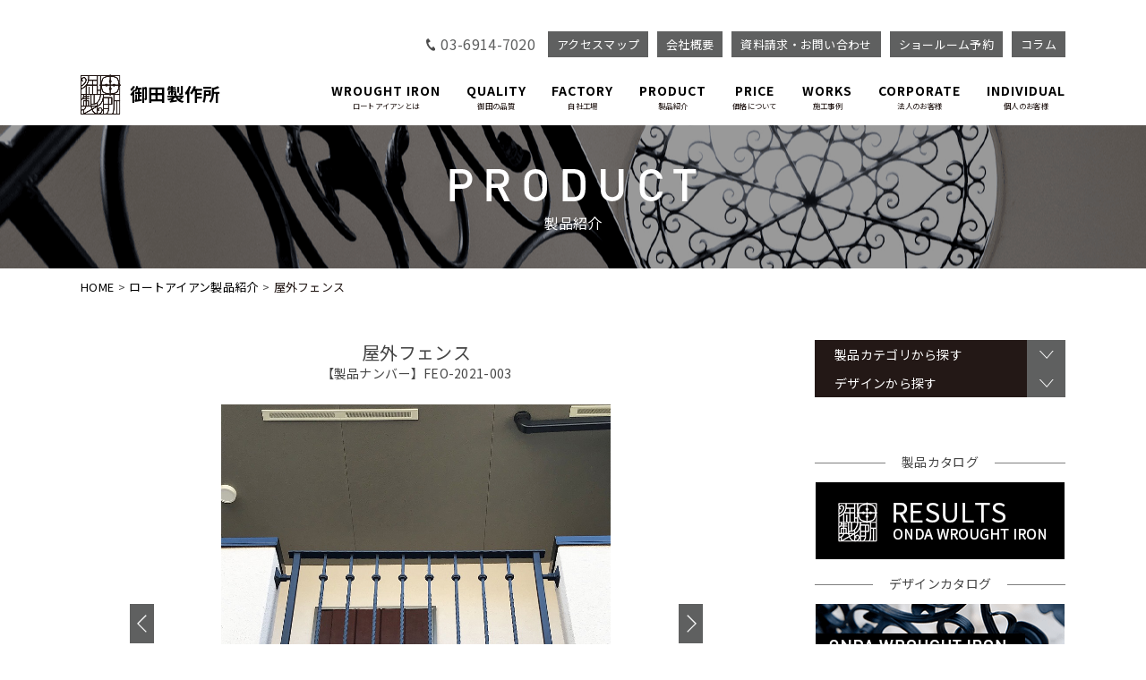

--- FILE ---
content_type: text/html; charset=UTF-8
request_url: https://ondairon.com/product/feo-2021-003/
body_size: 8861
content:


<!DOCTYPE html>
<!--single-product.php-->
<html lang="ja">

<head>
    <!-- Google Tag Manager -->
<script>(function(w,d,s,l,i){w[l]=w[l]||[];w[l].push({'gtm.start':
new Date().getTime(),event:'gtm.js'});var f=d.getElementsByTagName(s)[0],
j=d.createElement(s),dl=l!='dataLayer'?'&l='+l:'';j.async=true;j.src=
'https://www.googletagmanager.com/gtm.js?id='+i+dl;f.parentNode.insertBefore(j,f);
})(window,document,'script','dataLayer','GTM-NZ66QTR');</script>
<!-- End Google Tag Manager -->    <meta charset="UTF-8">
    <meta http-equiv="X-UA-Compatible" content="IE=Edge,chrome=1">
    <meta name="viewport" content="width=device-width">
    <meta name="robots" content="all">
    <meta content="True" name="HandheldFriendly">
    <meta name="format-detection" content="telephone=no">

    <meta name="description" content="スクリーン,門扉,階段手すり,フェンス,インテリアなどのロートアイアン製品のご紹介です。製品別、カラー別デザイン別にご覧いただけます。ロートアイアン専門会社「御田製作所」が製作する、本物の高品質なロートアイアンをぜひご覧ください。" />
    <meta name="keywords" content="" />
    <title>屋外フェンス｜ロートアイアン製品｜御田製作所</title>

    <!-- css-->
    <link rel="stylesheet" href="https://ondairon.com/stagedemo/wp-content/themes/original/css/reset.css">
    <link rel="stylesheet" href="https://ondairon.com/stagedemo/wp-content/themes/original/css/base.css">
    <link rel="stylesheet" href="https://ondairon.com/stagedemo/wp-content/themes/original/css/content.css">
    <link rel="stylesheet" href="https://ondairon.com/stagedemo/wp-content/themes/original/css/all.css">
    <link rel="stylesheet" href="https://ondairon.com/stagedemo/wp-content/themes/original/css/subpage.css">
    <link rel="stylesheet" href="https://ondairon.com/stagedemo/wp-content/themes/original/css/lightbox.css">
    <link rel="stylesheet" href="https://ondairon.com/stagedemo/wp-content/themes/original/css/swiper.css">
    <link rel="stylesheet" href="https://ondairon.com/stagedemo/wp-content/themes/original/css/all.min.css">
    <link rel="stylesheet" href="https://ondairon.com/stagedemo/wp-content/themes/original/css/page.css">
    <link rel="icon" href="https://ondairon.com/stagedemo/wp-content/themes/original/common_img/favicon.ico">

<!-- Global site tag (gtag.js) - Google Analytics -->
<script async src="https://www.googletagmanager.com/gtag/js?id=UA-64575026-1"></script>
<script>
  window.dataLayer = window.dataLayer || [];
  function gtag(){dataLayer.push(arguments);}
  gtag('js', new Date());

  gtag('config', 'UA-64575026-1');
</script>
</head>

<body>
    <!-- Google Tag Manager (noscript) -->
<noscript><iframe src="https://www.googletagmanager.com/ns.html?id=GTM-NZ66QTR"
height="0" width="0" style="display:none;visibility:hidden"></iframe></noscript>
<!-- End Google Tag Manager (noscript) -->    <div id="site-wrapper">
        <header class="l-header">
    <div class="p-header">
        <div class="p-header__upper">
            <div class="p-header__tel"><span class="tel-link">03-6914-7020</span></div>
            <div class="p-header__btn"><a href="https://ondairon.com/showroom/#AccessMap" class="c-btn">アクセスマップ</a></div>
            <div class="p-header__btn"><a href="https://ondairon.com/company/" class="c-btn">会社概要</a></div>
            <div class="p-header__btn"><a href="https://ondairon.com/contact/#id03" class="c-btn">資料請求・お問い合わせ</a></div>
            <div class="p-header__btn"><a href="https://ondairon.com/contact/#id04" class="c-btn">ショールーム予約</a></div>
            <div class="p-header__btn"><a href="https://ondairon.com/column/" class="c-btn">コラム</a></div>
        </div>
        <nav class="p-header__inner">

                            <div class="p-header__logo">
                    <div class="pc">
                        <a href="https://ondairon.com/" class="c-logo"><img src="https://ondairon.com/stagedemo/wp-content/themes/original/common_img/logo_point.png" alt="ONDA WROUGHT IRON　御田ロートアイアン">
                            <p>御田製作所</p>
                        </a>
                    </div>
                    <div class="sp">
                        <a class="sp c-logo" href="https://ondairon.com/"><img src="https://ondairon.com/stagedemo/wp-content/themes/original/common_img/logo_point.png" alt="ONDA WROUGHT IRON　御田ロートアイアン">
                            <p>御田製作所</p>
                        </a>
                    </div>
                </div>
            
            <ul class="p-nav">
                <li class="list-item"><a href="https://ondairon.com/about/"><span>WROUGHT IRON</span>ロートアイアンとは</a></li>
                <li class="list-item"><a href="https://ondairon.com/quality/"><span>QUALITY</span>御田の品質</a></li>
                <li class="list-item"><a href="https://ondairon.com/factory/"><span>FACTORY</span>自社工場</a></li>
                <li class="list-item"><a href="https://ondairon.com/product/"><span>PRODUCT</span>製品紹介</a></li>
                <li class="list-item"><a href="https://ondairon.com/price/"><span>PRICE</span>価格について</a></li>
                <li class="list-item"><a href="https://ondairon.com/works"><span>WORKS</span>施工事例</a></li>
                <li class="list-item"><a href="https://ondairon.com/corporate/"><span>CORPORATE</span>法人のお客様</a></li>
                <li class="list-item"><a href="https://ondairon.com/individual/"><span>INDIVIDUAL</span>個人のお客様</a></li>
            </ul>
            <div class="p-header__tel--sp"><a href="tel:0369147020"><i class="fas fa-phone-square-alt"></i></a></div>
            <div class="p-header__mail--sp"><a href="https://ondairon.com/contact/"><i class="fas fa-envelope-square"></i></a></div>
        </nav>
        <div class="p-header__humb nav-toggle"><span></span><span></span><span></span></div>
        <div class="p-spnav switch">
            <ul class="p-spnav__wrapper p-spnav__col">
                <li><a href="https://ondairon.com" class="nav-item">HOME</a></li>
                <li><a href="https://ondairon.com/about/" class="nav-item">ロートアイアンとは</a>
                    <!-- <ul class="p-spnav__sub">
                            <li><a href="./quality/">御田の品質</a></li>
                            <li><a href="./factory">自社工場</a></li>
                            <li><a href="./">ロートアイアンの本質</a></li>
                        </ul> -->
                </li>
                <li><a href="https://ondairon.com/quality/" class="nav-item">御田の品質</a></li>
                <li><a href="https://ondairon.com/factory" class="nav-item">自社工場</a></li>
                <li><a href="https://ondairon.com/corporate/" class="nav-item">法人のお客様</a>
                    <!-- <ul class="p-spnav__sub">
                            <li><a href="./">プレゼン模型</a></li>
                            <li><a href="./">アフターケア</a></li>
                            <li><a href="./">海外対応</a></li>
                        </ul> -->
                </li>
                <li><a href="https://ondairon.com/individual/" class="nav-item">個人のお客様</a>
                    <!-- <ul class="p-spnav__sub">
                            <li><a href="./">オーダーの流れ</a></li>
                            <li><a href="./">アフターケア</a></li>
                            <li><a href="./">海外対応</a></li>
                        </ul> -->
                </li>
                <li><a href="https://ondairon.com/showroom/" class="nav-item">ショールームのご案内</a></li>
                <li><a href="https://ondairon.com/price/" class="nav-item">価格について</a></li>
                <li><a href="https://ondairon.com/product/" class="nav-item">製品紹介</a></li>

                <li class="ex_color"><a class="nav-item toggle">製品別</a>
                    <ul class="p-spnav__sub">
                        <li><a href="https://ondairon.com/product/?se=category&mv=gate">門扉</a></li>
                        <li><a href="https://ondairon.com/product/?se=category&mv=handrail">階段手すり</a></li>
                        <li><a href="https://ondairon.com/product/?se=category&mv=wall_handrail">手すり</a></li>
                        <li><a href="https://ondairon.com/product/?se=category&mv=window_grille">面格子</a></li>
                        <li><a href="https://ondairon.com/product/?se=category&mv=fence">フェンス［柵］</a></li>
                        <li><a href="https://ondairon.com/product/?se=category&mv=door">ドア</a></li>
                        <li><a href="https://ondairon.com/product/?se=category&mv=arch">アーチ</a></li>
                        <li><a href="https://ondairon.com/product/?se=category&mv=carport">車庫</a></li>
                        <li><a href="https://ondairon.com/product/?se=category&mv=light">ライト</a></li>
                        <li><a href="https://ondairon.com/product/?se=category&mv=canopy">キャノピー</a></li>
                        <li><a href="https://ondairon.com/product/?se=category&mv=signage">表札・サイン</a></li>
                        <li><a href="https://ondairon.com/product/?se=category&mv=flower_box">フラワーボックス</a></li>
                        <li><a href="https://ondairon.com/product/?se=category&mv=furniture">家具・インテリア</a></li>
                        <li><a href="https://ondairon.com/product/?se=category&mv=others">その他</a></li>
                    </ul>
                </li>
                <li class="ex_color"><a class="nav-item toggle">デザイン別</a>
                    <ul class="p-spnav__sub">
                        <li><a href="https://ondairon.com/product/?se=design&dv=gothic">ゴシック</a></li>
                        <li><a href="https://ondairon.com/product/?se=design&dv=renaissance">ルネッサンス</a></li>
                        <li><a href="https://ondairon.com/product/?se=design&dv=baroque">バロック</a></li>
                        <li><a href="https://ondairon.com/product/?se=design&dv=rococo">ロココ</a></li>
                        <li><a href="https://ondairon.com/product/?se=design&dv=art_nouveau">アール・ヌーヴォー</a></li>
                        <li><a href="https://ondairon.com/product/?se=design&dv=art_deco">アール・デコ</a></li>
                        <li><a href="https://ondairon.com/product/?se=design&dv=japanese_modern">和モダン</a></li>
                        <li><a href="https://ondairon.com/product/?se=design&dv=simple_modern">シンプルモダン</a></li>
                    </ul>
                </li>
                <!-- <ul class="p-spnav__col">
                    <li><a class="nav-item toggle">目的別</a>
                        <ul class="p-spnav__sub">
                            <li><a href="./">個人住宅</a></li>
                            <li><a href="./">集合住宅</a></li>
                            <li><a href="./">商業施設</a></li>
                            <li><a href="./">美術館・劇場</a></li>
                            <li><a href="./">幼稚園・子ども施設</a></li>
                            <li><a href="./">店舗</a></li>
                            <li><a href="./">海外</a></li>
                            <li><a href="./">その他</a></li>
                        </ul>
                    </li>
                </ul> -->
                <li><a href="https://ondairon.com/works/" class="nav-item">施工事例</a></li>
                <!-- <li><a class="nav-item toggle">製品別</a>
                    <ul class="p-spnav__sub">
                        <form method="post" name="spform1_2" action="https://ondairon.com/works/">
                            <input type="hidden" name="search_meta_key" value="product_category_group_price_product_category">
                            <input type="hidden" name="major_meta_value" value="gate">
                            <input type="hidden" name="search_method" value="major">
                        </form>
                        <li><a href="javascript:spform1_2[0].submit()">門扉</a></li>
                        <form method="post" name="spform1_2" action="https://ondairon.com/works/">
                            <input type="hidden" name="search_meta_key" value="product_category_group_price_product_category">
                            <input type="hidden" name="major_meta_value" value="handrail">
                            <input type="hidden" name="search_method" value="major">
                        </form>
                        <li><a href="javascript:spform1_2[1].submit()">階段手すり</a></li>
                        <form method="post" name="spform1_2" action="https://ondairon.com/works/">
                            <input type="hidden" name="search_meta_key" value="product_category_group_price_product_category">
                            <input type="hidden" name="major_meta_value" value="wall_handrail">
                            <input type="hidden" name="search_method" value="major">
                        </form>
                        <li><a href="javascript:spform1_2[2].submit()">手すり</a></li>
                        <form method="post" name="spform1_2" action="https://ondairon.com/works/">
                            <input type="hidden" name="search_meta_key" value="product_category_group_price_product_category">
                            <input type="hidden" name="major_meta_value" value="window_grille">
                            <input type="hidden" name="search_method" value="major">
                        </form>
                        <li><a href="javascript:spform1_2[3].submit()">面格子</a></li>
                        <form method="post" name="spform1_2" action="https://ondairon.com/works/">
                            <input type="hidden" name="search_meta_key" value="product_category_group_price_product_category">
                            <input type="hidden" name="major_meta_value" value="fence">
                            <input type="hidden" name="search_method" value="major">
                        </form>
                        <li><a href="javascript:spform1_2[4].submit()">フェンス［柵］</a></li>
                        <form method="post" name="spform1_2" action="https://ondairon.com/works/">
                            <input type="hidden" name="search_meta_key" value="product_category_group_price_product_category">
                            <input type="hidden" name="major_meta_value" value="door">
                            <input type="hidden" name="search_method" value="major">
                        </form>
                        <li><a href="javascript:spform1_2[5].submit()">ドア</a></li>
                        <form method="post" name="spform1_2" action="https://ondairon.com/works/">
                            <input type="hidden" name="search_meta_key" value="product_category_group_price_product_category">
                            <input type="hidden" name="major_meta_value" value="arch">
                            <input type="hidden" name="search_method" value="major">
                        </form>
                        <li><a href="javascript:spform1_2[6].submit()">アーチ</a></li>
                        <form method="post" name="spform1_2" action="https://ondairon.com/works/">
                            <input type="hidden" name="search_meta_key" value="product_category_group_price_product_category">
                            <input type="hidden" name="major_meta_value" value="carport">
                            <input type="hidden" name="search_method" value="major">
                        </form>
                        <li><a href="javascript:spform1_2[7].submit()">車庫</a></li>
                        <form method="post" name="spform1_2" action="https://ondairon.com/works/">
                            <input type="hidden" name="search_meta_key" value="product_category_group_price_product_category">
                            <input type="hidden" name="major_meta_value" value="light">
                            <input type="hidden" name="search_method" value="major">
                        </form>
                        <li><a href="javascript:spform1_2[8].submit()">ライト</a></li>
                        <form method="post" name="spform1_2" action="https://ondairon.com/works/">
                            <input type="hidden" name="search_meta_key" value="product_category_group_price_product_category">
                            <input type="hidden" name="major_meta_value" value="canopy">
                            <input type="hidden" name="search_method" value="major">
                        </form>
                        <li><a href="javascript:spform1_2[9].submit()">キャノピー</a></li>
                        <form method="post" name="spform1_2" action="https://ondairon.com/works/">
                            <input type="hidden" name="search_meta_key" value="product_category_group_price_product_category">
                            <input type="hidden" name="major_meta_value" value="signage">
                            <input type="hidden" name="search_method" value="major">
                        </form>
                        <li><a href="javascript:spform1_2[10].submit()">表札・サイン</a></li>
                        <form method="post" name="spform1_2" action="https://ondairon.com/works/">
                            <input type="hidden" name="search_meta_key" value="product_category_group_price_product_category">
                            <input type="hidden" name="major_meta_value" value="flower_box">
                            <input type="hidden" name="search_method" value="major">
                        </form>
                        <li><a href="javascript:spform1_2[11].submit()">フラワーボックス</a></li>
                        <form method="post" name="spform1_2" action="https://ondairon.com/works/">
                            <input type="hidden" name="search_meta_key" value="product_category_group_price_product_category">
                            <input type="hidden" name="major_meta_value" value="furniture">
                            <input type="hidden" name="search_method" value="major">
                        </form>
                        <li><a href="javascript:spform1_2[12].submit()">家具・インテリア</a></li>
                        <form method="post" name="spform1_2" action="https://ondairon.com/works/">
                            <input type="hidden" name="search_meta_key" value="product_category_group_price_product_category">
                            <input type="hidden" name="major_meta_value" value="others">
                            <input type="hidden" name="search_method" value="major">
                        </form>
                        <li><a href="javascript:spform1_2[13].submit()">その他</a></li>
                    </ul>
                </li> -->
                <li class="ex_color"><a class="nav-item toggle">目的別</a>
                    <ul class="p-spnav__sub">
                        <li><a href="https://ondairon.com/works/?pv=private_house">個人住宅</a></li>
                        <li><a href="https://ondairon.com/works/?pv=housing_complex">集合住宅</a></li>
                        <li><a href="https://ondairon.com/works/?pv=commercial_facility">商業施設</a></li>
                        <li><a href="https://ondairon.com/works/?pv=public_facility">公共施設</a></li>
                        <li><a href="https://ondairon.com/works/?pv=childrens_facilities">幼稚園・子ども施設</a></li>
                        <li><a href="https://ondairon.com/works/?pv=store">店舗</a></li>
                        <li><a href="https://ondairon.com/works/?pv=other">その他</a></li>
                    </ul>
                </li>
                <!-- <li><a class="nav-item toggle">デザイン別</a>
                    <ul class="p-spnav__sub">
                        <form method="post" name="spform3" action="https://ondairon.com/works/">
                            <input type="hidden" name="search_meta_key" value="price_design">
                            <input type="hidden" name="major_meta_value" value="gothic">
                            <input type="hidden" name="search_method" value="none">
                            <input type="hidden" name="show_product" value="price_design">
                        </form>
                        <li><a href="javascript:spform3[0].submit()">ゴシック</a></li>
                        <form method="post" name="spform3" action="https://ondairon.com/works/">
                            <input type="hidden" name="search_meta_key" value="price_design">
                            <input type="hidden" name="major_meta_value" value="renaissance">
                            <input type="hidden" name="search_method" value="none">
                            <input type="hidden" name="show_product" value="price_design">
                        </form>
                        <li><a href="javascript:spform3[1].submit()">ルネサンス</a></li>
                        <form method="post" name="spform3" action="https://ondairon.com/works/">
                            <input type="hidden" name="search_meta_key" value="price_design">
                            <input type="hidden" name="major_meta_value" value="baroque">
                            <input type="hidden" name="search_method" value="none">
                            <input type="hidden" name="show_product" value="price_design">
                        </form>
                        <li><a href="javascript:spform3[2].submit()">バロック</a></li>
                        <form method="post" name="spform3" action="https://ondairon.com/works/">
                            <input type="hidden" name="search_meta_key" value="price_design">
                            <input type="hidden" name="major_meta_value" value="rococo">
                            <input type="hidden" name="search_method" value="none">
                            <input type="hidden" name="show_product" value="price_design">
                        </form>
                        <li><a href="javascript:spform3[3].submit()">ロココ</a></li>
                        <form method="post" name="spform3" action="https://ondairon.com/works/">
                            <input type="hidden" name="search_meta_key" value="price_design">
                            <input type="hidden" name="major_meta_value" value="art_nouveau">
                            <input type="hidden" name="search_method" value="none">
                            <input type="hidden" name="show_product" value="price_design">
                        </form>
                        <li><a href="javascript:spform3[4].submit()">アール・ヌーヴォー</a></li>
                        <form method="post" name="spform3" action="https://ondairon.com/works/">
                            <input type="hidden" name="search_meta_key" value="price_design">
                            <input type="hidden" name="major_meta_value" value="art_deco">
                            <input type="hidden" name="search_method" value="none">
                            <input type="hidden" name="show_product" value="price_design">
                        </form>
                        <li><a href="javascript:spform3[5].submit()">アール・デコ</a></li>
                        <form method="post" name="spform3" action="https://ondairon.com/works/">
                            <input type="hidden" name="search_meta_key" value="price_design">
                            <input type="hidden" name="major_meta_value" value="japanese_modern">
                            <input type="hidden" name="search_method" value="none">
                            <input type="hidden" name="show_product" value="price_design">
                        </form>
                        <li><a href="javascript:spform3[6].submit()">ジャパニーズモダン</a></li>
                    </ul>
                </li> -->
                <li><a href="https://ondairon.com/csr/" class="nav-item">CSR</a></li>
                <li><a href="https://ondairon.com/information/" class="nav-item">インフォメーション</a></li>
                <li><a href="https://ondairon.com/contact/#id01" class="nav-item">資料請求・お問い合わせ</a></li>
                <li><a href="https://ondairon.com/contact/#pp" class="nav-item">個人情報保護方針</a></li>
            </ul>
        </div>
    </div>
    <div class="p-spheader">
        <div class="p-spheader__btn"><a href="https://ondairon.com/company/" class="c-btn">会社概要</a></div>
        <div class="p-spheader__btn"><a href="https://ondairon.com/contact/#id01" class="c-btn">資料請求・お問い合わせ</a></div>
        <div class="p-spheader__btn"><a href="https://ondairon.com/column/" class="c-btn">コラム</a></div>
    </div>
</header>

        <h1 class="c-pageTitle mv_produc">
            <span class="c-pageTitle__en"><img src="https://ondairon.com/stagedemo/wp-content/themes/original/images/product/tt.png" alt="PRODUCT"></span>
            <span class="c-pageTitle__ja">製品紹介</span>
        </h1>


        
        <!-- パンくずリスト -->
        <ul class="c-crumb l-content__block">
            <li><a href="https://ondairon.com/"><i class="fas fa-home"></i>HOME</a></li>
            <li><a href="https://ondairon.com/product/">ロートアイアン製品紹介</a></li>
                                    <li>屋外フェンス</li>
        </ul>

        <!-- 製品カテゴリ -->
        <div class="l-main subpage">
            <section class="sec_detail_product01 mt40">
                <div class="container">
                    <!--
                        <h2 class="text-center h2_01 mb60">フェンス｜屋外フェンス</h2>-->

                    <div class="flex flex_jus_between flex_container">

                        <!-- 左側コンテンツ -->
                        <div class="div_left">

                            <!-- 製品詳細 -->
                            <h3 class="tt_detail_product text-center">
                                <span>屋外フェンス</span><br>
                                                                    【製品ナンバー】FEO-2021-003                                                            </h3>

                                                        <!-- 修正範囲 -->
                            <div class="main-image02">
                                <div class="swiper-container main-image02__body">
                                    <ul class="swiper-wrapper main-image02__list">
                                                                                    <li class="swiper-slide main-image02__item">
                                                <a href="https://ondairon.com/stagedemo/wp-content/uploads/2022/03/FEO-2021-0031-OWI21-025.jpg" data-lightbox="lightbox1">
                                                    <img src="https://ondairon.com/stagedemo/wp-content/uploads/2022/03/FEO-2021-0031-OWI21-025.jpg" alt="ロートアイアン画像">
                                                </a>
                                            </li>
                                                                                                                            <li class="swiper-slide main-image02__item">
                                                <a href="https://ondairon.com/stagedemo/wp-content/uploads/2022/03/FEO-2021-0032-OWI21-025.jpg" data-lightbox="lightbox2">
                                                    <img src="https://ondairon.com/stagedemo/wp-content/uploads/2022/03/FEO-2021-0032-OWI21-025.jpg" alt="ロートアイアン画像">
                                                </a>
                                            </li>
                                                                                                                                                                                                                                                                                        
                                    </ul>
                                    <div class="swiper-button-next"></div>
                                    <div class="swiper-button-prev"></div>
                                </div>
                                <div class="swiper-container main-image02-thumbs">
                                    <ul class="swiper-wrapper main-image-thumbs__list">
                                                                                    <li class="swiper-slide main-image02-thumbs__item">
                                                <img src="https://ondairon.com/stagedemo/wp-content/uploads/2022/03/FEO-2021-0031-OWI21-025.jpg" alt="ロートアイアン画像">
                                            </li>
                                                                                                                            <li class="swiper-slide main-image02-thumbs__item">
                                                <img src="https://ondairon.com/stagedemo/wp-content/uploads/2022/03/FEO-2021-0032-OWI21-025.jpg" alt="ロートアイアン画像">
                                            </li>
                                                                                                                                                                                                                                                                                                                            </ul>
                                </div>
                                <p>※画像を選択すると大きく表示されます。</p>
                            </div>
                            <!-- 修正範囲 -->


                                                            <div class="mt25 info_txt02">
                                    <p><p>シンプルなデザインのロートアイアン屋外フェンス。格子状になった角棒にねじりのデザインと上下にアクセサリーをつけてアクセントに。造作を加えることで洗練された印象になります。</p><br />
</p>
                                </div>
                            
                            <!-- 制作動画 -->
                            
                            <!-- <div class="inline_block text-center mt25">
                                <a href="#" class="c-btn c-btn-outline c-btn_black">
                                    < 前へ</a> <a href="https://ondairon.com/product/" class="c-btn c-btn-outline c-btn_black">一覧へ戻る
                                        </a>
                                        <a href="#" class="c-btn c-btn-outline c-btn_black">次へ ＞</a>
                            </div> -->

                            <!-- ページネーション -->
                            <div class="inline_block text-center mb60 mt40">
                                <a href="https://ondairon.com/?se=&mv=&sv=&cv=&dv=" class="c-btn c-btn-outline c-btn_black">＜ 前へ</a><a href="https://ondairon.com/product/?se=&mv=&sv=&cv=&dv=" class="c-btn c-btn-outline c-btn_black">一覧へ戻る</a>                            </div>

                            <!-- カラー検索 -->
                            <h3 class="tt_detail_product text-center mt85"><span>カラー一覧</span></h3>
                            <ul class="mt25 flex flex_container list_img_detail_product">
                                <li>
                                    <figure>
                                        <figcaption>ブラック</figcaption>
                                        <img src="https://ondairon.com/stagedemo/wp-content/themes/original/images/product/demo/i1-min.png" alt="ブラック">
                                    </figure>
                                </li>
                                <li>
                                    <figure>
                                        <figcaption>ブラック&ブルー</figcaption>
                                        <img src="https://ondairon.com/stagedemo/wp-content/themes/original/images/product/demo/i2-min.png" alt="ブラック&ブルー">
                                    </figure>
                                </li>
                                <li>
                                    <figure>
                                        <figcaption>ブラック&ゴールド</figcaption>
                                        <img src="https://ondairon.com/stagedemo/wp-content/themes/original/images/product/demo/i3-min.png" alt="ブラック&ゴールド">
                                    </figure>
                                </li>
                                <li>
                                    <figure>
                                        <figcaption>ブラック&オレンジ</figcaption>
                                        <img src="https://ondairon.com/stagedemo/wp-content/themes/original/images/product/demo/i4-min.png" alt="ブラック&オレンジ">
                                    </figure>
                                </li>
                                <li>
                                    <figure>
                                        <figcaption>さび色</figcaption>
                                        <img src="https://ondairon.com/stagedemo/wp-content/themes/original/images/product/demo/i5-min.png" alt="さび色">
                                    </figure>
                                </li>
                                <li>
                                    <figure>
                                        <figcaption>ブルー&ブラウン</figcaption>
                                        <img src="https://ondairon.com/stagedemo/wp-content/themes/original/images/product/demo/i6-min.png" alt="ブルー&ブラウン">
                                    </figure>
                                </li>
                                <li>
                                    <figure>
                                        <figcaption>ブルー&ゴールド</figcaption>
                                        <img src="https://ondairon.com/stagedemo/wp-content/themes/original/images/product/demo/i7-min.png" alt="ブルー&ゴールド">
                                    </figure>
                                </li>
                                <li>
                                    <figure>
                                        <figcaption>ブラック&シルバー</figcaption>
                                        <img src="https://ondairon.com/stagedemo/wp-content/themes/original/images/product/demo/i8-min.png" alt="ブラック&シルバー">
                                    </figure>
                                </li>
                                <li>
                                    <figure>
                                        <figcaption>アンティークグリーン</figcaption>
                                        <img src="https://ondairon.com/stagedemo/wp-content/themes/original/images/product/demo/i9-min.png" alt="アンティークグリーン">
                                    </figure>
                                </li>
                                <li>
                                    <figure>
                                        <figcaption>緑青</figcaption>
                                        <img src="https://ondairon.com/stagedemo/wp-content/themes/original/images/product/demo/i10-min.png" alt="緑青">
                                    </figure>
                                </li>
                                <li>
                                    <figure>
                                        <figcaption>クリーム&ゴールド</figcaption>
                                        <img src="https://ondairon.com/stagedemo/wp-content/themes/original/images/product/demo/i11-min.png" alt="クリーム&ゴールド">
                                    </figure>
                                </li>
                                <li>
                                    <figure>
                                        <figcaption>ブラック&カッパー</figcaption>
                                        <img src="https://ondairon.com/stagedemo/wp-content/themes/original/images/product/demo/i12-min.png" alt="ブラック&カッパー">
                                    </figure>
                                </li>
                                <li>
                                    <figure>
                                        <figcaption>ブラック&グリーン</figcaption>
                                        <img src="https://ondairon.com/stagedemo/wp-content/themes/original/images/product/demo/i13-min.png" alt="ブラック&グリーン">
                                    </figure>
                                </li>

                                <li>
                                    <figure>
                                        <figcaption>マットブラック&ルビー</figcaption>
                                        <img src="https://ondairon.com/stagedemo/wp-content/themes/original/images/product/demo/i14-min.png" alt="マットブラック&ルビー">
                                    </figure>
                                </li>
                                <li>
                                    <figure>
                                        <figcaption>ミッドナイトブルー</figcaption>
                                        <img src="https://ondairon.com/stagedemo/wp-content/themes/original/images/product/demo/i15-min.png" alt="ミッドナイトブルー">
                                    </figure>
                                </li>
                                <li>
                                    <figure>
                                        <figcaption>オフホワイト</figcaption>
                                        <img src="https://ondairon.com/stagedemo/wp-content/themes/original/images/product/demo/i16-min.png" alt="オフホワイト">
                                    </figure>
                                </li>
                            </ul>
                            <!-- <div class="inline_block text-center mt70">
                                    <a href="https://ondairon.com/product/" class="c-btn c-btn-outline c-btn_black">一覧へ戻る</a>
                                </div> -->
                        </div>

                        <!-- 右側コンテンツ -->
                        <div class="div_right">
                            <ul class="ul1 mb60">
                                <li>
                                    <h3 class="before click trigger">製品カテゴリから探す</h3>
                                    <ul class="div_menu">
                                        <li>
                                            <div class="flex flex_jus_between flex_align_item_center trigger">
                                                <span>門扉</span>
                                                <figure><img src="https://ondairon.com/stagedemo/wp-content/themes/original/images/product/i01.png" alt="門扉"></figure>
                                            </div>
                                            <ul class="ul_menu_small">
                                                <li><a href="https://ondairon.com/product/?se=category&mv=gate&sv=gd">両開き門扉</a></li>
                                                <li><a href="https://ondairon.com/product/?se=category&mv=gate&sv=gp">親子門扉</a></li>
                                                <li><a href="https://ondairon.com/product/?se=category&mv=gate&sv=gs">片開き門扉</a></li>
                                                <li><a href="https://ondairon.com/product/?se=category&mv=gate&sv=got">その他</a></li>
                                            </ul>
                                        </li>
                                        <li>
                                            <div class="flex flex_jus_between flex_align_item_center trigger">
                                                <span>階段手すり</span>
                                                <figure><img src="https://ondairon.com/stagedemo/wp-content/themes/original/images/product/i02.png" alt="階段手すり"></figure>
                                            </div>
                                            <ul class="ul_menu_small">
                                                <li><a href="https://ondairon.com/product/?se=category&mv=handrail&sv=sh">階段手すり</a></li>
                                                <li><a href="https://ondairon.com/product/?se=category&mv=handrail&sv=swh">壁付け手すり</a></li>
                                            </ul>
                                        </li>
                                        <li>
                                            <div class="flex flex_jus_between flex_align_item_center trigger">
                                                <span>手すり</span>
                                                <figure><img src="https://ondairon.com/stagedemo/wp-content/themes/original/images/product/i03.png" alt="手すり"></figure>
                                            </div>
                                            <ul class="ul_menu_small">
                                                <li><a href="https://ondairon.com/product/?se=category&mv=wall_handrail&sv=wh">壁付け手すり</a></li>
                                                <li><a href="https://ondairon.com/product/?se=category&mv=wall_handrail&sv=h">手すり吹抜け</a></li>
                                            </ul>
                                        </li>
                                        <li>
                                            <div class="flex flex_jus_between flex_align_item_center trigger">
                                                <span>面格子</span>
                                                <figure><img src="https://ondairon.com/stagedemo/wp-content/themes/original/images/product/i04.png" alt="面格子"></figure>
                                            </div>
                                            <ul class="ul_menu_small">
                                                <li><a href="https://ondairon.com/product/?se=category&mv=window_grille&sv=w">面格子</a></li>
                                                <li><a href="https://ondairon.com/product/?se=category&mv=window_grille&sv=sc">スクリーン/パネル</a></li>
                                            </ul>
                                        </li>
                                        <li>
                                            <div class="flex flex_jus_between flex_align_item_center trigger">
                                                <span>フェンス</span>
                                                <figure><img src="https://ondairon.com/stagedemo/wp-content/themes/original/images/product/i05.png" alt="フェンス"></figure>
                                            </div>
                                            <ul class="ul_menu_small">
                                                <li><a href="https://ondairon.com/product/?se=category&mv=fence&sv=fei">屋内フェンス</a></li>
                                                <li><a href="https://ondairon.com/product/?se=category&mv=fence&sv=feo">屋外フェンス</a></li>
                                            </ul>
                                        </li>
                                        <li>
                                            <div class="flex flex_jus_between flex_align_item_center trigger">
                                                <span>ドア</span>
                                                <figure><img src="https://ondairon.com/stagedemo/wp-content/themes/original/images/product/i06.png" alt="ドア"></figure>
                                            </div>
                                            <ul class="ul_menu_small">
                                                <li><a href="https://ondairon.com/product/?se=category&mv=door&sv=d">玄関ドア</a></li>
                                                <li><a href="https://ondairon.com/product/?se=category&mv=door&sv=ds">ドアスクリーン</a></li>
                                                <li><a href="https://ondairon.com/product/?se=category&mv=door&sv=dh">ドア手すり</a></li>
                                            </ul>
                                        </li>
                                        <li>
                                            <div class="flex flex_jus_between flex_align_item_center trigger">
                                                <span>アーチ</span>
                                                <figure><img src="https://ondairon.com/stagedemo/wp-content/themes/original/images/product/i07.png" alt="アーチ"></figure>
                                            </div>
                                            <ul class="ul_menu_small">
                                                <li><a href="https://ondairon.com/product/?se=category&mv=arch&sv=a">アーチ</a></li>
                                            </ul>
                                        </li>
                                        <li>
                                            <div class="flex flex_jus_between flex_align_item_center trigger">
                                                <span>車庫</span>
                                                <figure><img src="https://ondairon.com/stagedemo/wp-content/themes/original/images/product/i08.png" alt="車庫"></figure>
                                            </div>
                                            <ul class="ul_menu_small">
                                                <li><a href="https://ondairon.com/product/?se=category&mv=carport&sv=car">車庫</a></li>
                                            </ul>
                                        </li>
                                        <li>
                                            <div class="flex flex_jus_between flex_align_item_center trigger">
                                                <span>ライト</span>
                                                <figure><img src="https://ondairon.com/stagedemo/wp-content/themes/original/images/product/i09.png" alt="ライト"></figure>
                                            </div>
                                            <ul class="ul_menu_small">
                                                <li><a href="https://ondairon.com/product/?se=category&mv=light&sv=l">ライト</a></li>
                                            </ul>
                                        </li>
                                        <li>
                                            <div class="flex flex_jus_between flex_align_item_center trigger">
                                                <span>キャノピー</span>
                                                <figure><img src="https://ondairon.com/stagedemo/wp-content/themes/original/images/product/i10.png" alt="キャノピー"></figure>
                                            </div>
                                            <ul class="ul_menu_small">
                                                <li><a href="https://ondairon.com/product/?se=category&mv=canopy&sv=can">キャノピー</a></li>
                                            </ul>
                                        </li>
                                        <li>
                                            <div class="flex flex_jus_between flex_align_item_center trigger">
                                                <span>サイン</span>
                                                <figure><img src="https://ondairon.com/stagedemo/wp-content/themes/original/images/product/i11.png" alt="サイン"></figure>
                                            </div>
                                            <ul class="ul_menu_small">
                                                <li><a href="https://ondairon.com/product/?se=category&mv=signage&sv=si">表札 / 看板</a></li>
                                                <li><a href="https://ondairon.com/product/?se=category&mv=signage&sv=on">装飾</a></li>
                                            </ul>
                                        </li>
                                        <li>
                                            <div class="flex flex_jus_between flex_align_item_center trigger">
                                                <span>フラワーボックス</span>
                                                <figure><img src="https://ondairon.com/stagedemo/wp-content/themes/original/images/product/i12.png" alt="フラワーボックス"></figure>
                                            </div>
                                            <ul class="ul_menu_small">
                                                <li><a href="https://ondairon.com/product/?se=category&mv=flower_box&sv=fl">フラワーボックス</a></li>
                                            </ul>
                                        </li>
                                        <li>
                                            <div class="flex flex_jus_between flex_align_item_center trigger">
                                                <span>家具・インテリア</span>
                                                <figure><img src="https://ondairon.com/stagedemo/wp-content/themes/original/images/product/i13.png" alt="家具・インテリア"></figure>
                                            </div>
                                            <ul class="ul_menu_small">
                                                <li><a href="https://ondairon.com/product/?se=category&mv=furniture&sv=fuc">椅子</a></li>
                                                <li><a href="https://ondairon.com/product/?se=category&mv=furniture&sv=fut">テーブル</a></li>
                                                <li><a href="https://ondairon.com/product/?se=category&mv=furniture&sv=fupa">パーテーション</a></li>
                                                <li><a href="https://ondairon.com/product/?se=category&mv=furniture&sv=fupe">ペットケージ</a></li>
                                            </ul>
                                        </li>
                                        <li>
                                            <div class="flex flex_jus_between flex_align_item_center trigger click">
                                                <span>その他</span>
                                                <figure><img src="https://ondairon.com/stagedemo/wp-content/themes/original/images/product/i14.png" alt="その他"></figure>
                                            </div>
                                            <ul class="ul_menu_small">
                                                <li><a href="https://ondairon.com/product/?se=category&mv=others&sv=ot">その他</a></li>
                                            </ul>
                                        </li>
                                    </ul>
                                </li>
                                <li>
                                    <h3 class="before click trigger">デザインから探す</h3>
                                    <ul class="div_menu">

                                        <li>
                                            <div class="flex flex_jus_between flex_align_item_center">
                                                <span><a href="https://ondairon.com/product/?se=design&dv=gothic">ゴシック</a></span>
                                                <figure><img src="https://ondairon.com/stagedemo/wp-content/themes/original/images/product/i15.png" alt="ゴシック"></figure>
                                            </div>
                                        </li>

                                        <li>
                                            <div class="flex flex_jus_between flex_align_item_center">
                                                <span><a href="https://ondairon.com/product/?se=design&dv=renaissance">ルネッサンス</a></span>
                                                <figure><img src="https://ondairon.com/stagedemo/wp-content/themes/original/images/product/i16.png" alt="ルネッサンス"></figure>
                                            </div>
                                        </li>

                                        <li>
                                            <div class="flex flex_jus_between flex_align_item_center">
                                                <span><a href="https://ondairon.com/product/?se=design&dv=baroque">バロック</a></span>
                                                <figure><img src="https://ondairon.com/stagedemo/wp-content/themes/original/images/product/i17.png" alt="バロック"></figure>
                                            </div>
                                        </li>

                                        <li>
                                            <div class="flex flex_jus_between flex_align_item_center">
                                                <span><a href="https://ondairon.com/product/?se=design&dv=rococo">ロココ</a></span>
                                                <figure><img src="https://ondairon.com/stagedemo/wp-content/themes/original/images/product/i18.png" alt="ロココ"></figure>
                                            </div>
                                        </li>

                                        <li>
                                            <div class="flex flex_jus_between flex_align_item_center">
                                                <span><a href="https://ondairon.com/product/?se=design&dv=art_nouveau">アール・ヌーヴォー</a></span>
                                                <figure><img src="https://ondairon.com/stagedemo/wp-content/themes/original/images/product/i19.png" alt="アール・ヌーヴォー"></figure>
                                            </div>
                                        </li>
                                        <li>
                                            <div class="flex flex_jus_between flex_align_item_center">
                                                <span><a href="https://ondairon.com/product/?se=design&dv=art_deco">アール・デコ</a></span>
                                                <figure><img src="https://ondairon.com/stagedemo/wp-content/themes/original/images/product/i20.png" alt="アール・デコ"></figure>
                                            </div>
                                        </li>
                                        <li>
                                            <div class="flex flex_jus_between flex_align_item_center">
                                                <span><a href="https://ondairon.com/product/?se=design&dv=japanese_modern">和モダン</a></span>
                                                <figure><img src="https://ondairon.com/stagedemo/wp-content/themes/original/images/product/i21.png" alt="和モダン"></figure>
                                            </div>
                                        </li>
                                        <li>
                                            <div class="flex flex_jus_between flex_align_item_center">
                                                <span><a href="https://ondairon.com/product/?se=design&dv=simple_modern">シンプルモダン</a></span>
                                                <figure><img src="https://ondairon.com/stagedemo/wp-content/themes/original/images/product/i22.png" alt="シンプルモダン"></figure>
                                            </div>
                                        </li>
                                    </ul>
                                </li>
                            </ul>
                            <!--sideBnr_parts.php　製品カタログ　デザインカタログ　-->
                            <ul class="bannar_right text-center">
    <li>
        <h3><span>製品カタログ</span></h3>
        <figure><a href="https://ondairon.com/stagedemo/wp-content/themes/original/pdf/results2019.pdf" target="_blank" rel="noopener noreferrer"><img src="https://ondairon.com/stagedemo/wp-content/themes/original/images/product/bn01.png" alt="製品カタログ"></a></figure>
    </li>
    <li>
        <h3><span>デザインカタログ</span></h3>
        <figure><a href="https://ondairon.com/stagedemo/wp-content/themes/original/pdf/190305_CATALOGUE.pdf" target="_blank" rel="noopener noreferrer"><img src="https://ondairon.com/stagedemo/wp-content/themes/original/images/product/bn02.png" alt="デザインカタログ"></a></figure>
    </li>
    <li>
        <h3><span>海外の施工事例</span></h3>
        <figure>
            <a href="https://ondagroup-ph.com/" target="_blank" rel="noopener noreferrer"><img src="https://ondairon.com/stagedemo/wp-content/themes/original/common_img/ondamarketing.png" alt="ONDA WROUGHT IRON"></a>
        </figure>
    </li>
</ul>                        </div>

                    </div>


                    <div class="subContact_Wrap container">
                        <p class="subContact_ttl01">
                            <img src="https://ondairon.com/stagedemo/wp-content/themes/original/images/contact/tt.png" alt="CONTACT">
                        </p>
                        <h2 class="subContact_ttl02">お問い合わせ</h2>
                        <p class="subContact_txt">
                            各製品について詳しく知りたい方は、お問い合わせください。<br>
                            また、製品の価格についてご案内しているページもございます。
                        </p>
                        <div class="subContact_btnWrap">
                            <p class="subContact_btn--left">
                                <a href="https://ondairon.com/contact/" class="btn_left">お問い合わせフォーム</a>
                            </p>
                            <p class="subContact_btn--right">
                                <a href="https://ondairon.com/price/" class="btn_left">価格について</a>
                            </p>
                        </div>
                    </div>


                </div>
            </section>

            <div class="page-top"><a href="#site-wrapper"><img src="https://ondairon.com/stagedemo/wp-content/themes/original/common_img/gotop.png" alt="ページトップ" /></a></div>

<footer class="l-footer">
    <div class="p-footer l-content__block">

        <div class="p-footer__profile">
            <div class="p-footer__logo">
                <a href="https://ondairon.com/"><img src="https://ondairon.com/stagedemo/wp-content/themes/original/common_img/f_logo.png" alt="ONDA WROUGHT IRON　御田ロートアイアン"></a>
            </div>
            <p class="p-footer__url"><a href="https://ondairon.com">https://www.ondairon.com/</a></p>
            <p class="p-footer__name">株式会社御田製作所</p>
            <p class="p-footer__address">
                〒176-0001<br>
                東京都練馬区練馬1-5-2-5F<br>
                ［TEL］<span class="tel-link">03-6914-7020</span><br>
                ［FAX］03-6914-7025
            </p>
        </div>



        <div class="p-footer__nav pc">
            <div class="switch">
                <a class="toggle p-footer__menu">MENU
                    <div class="p-footer__humb"><span></span><span></span><span></span></div>
                </a>
                <div class="p-footer__snav">
                    <ul class="p-footer__col">
                        <li><a href="https://ondairon.com/" class="nav-item">HOME</a></li>
                        <li><a class="nav-item" href="https://ondairon.com/about/">ロートアイアンとは</a>
                            <ul class="p-footer__sub">
                                <li><a href="https://ondairon.com/about/#message">メッセージ</a></li>
                                <li><a href="https://ondairon.com/about/#commitment">こだわり</a></li>
                                <li><a href="https://ondairon.com/about/#overseas">海外対応</a></li>
                            </ul>
                        </li>
                        <li class="u-mt-25 u-mt-0-xs"><a class="nav-item" href="https://ondairon.com/quality/">御田の品質</a></li>
                        <li class="u-mt-25 u-mt-0-xs"><a class="nav-item" href="https://ondairon.com/factory/">自社工場</a></li>
                        <li class="u-mt-25 u-mt-0-xs"><a class="nav-item" href="https://ondairon.com/corporate/ ">法人のお客様</a>
                            <ul class="p-footer__sub">
                                <li><a href="https://ondairon.com/corporate/#tit1">オーダーの流れ</a></li>
                                <li><a href="https://ondairon.com/corporate/#tit2">プレゼン模型</a></li>
                                <li><a href="https://ondairon.com/corporate/#tit3">よくあるご質問</a></li>
                            </ul>
                        </li>
                        <li class="u-mt-25 u-mt-0-xs"><a class="nav-item" href="https://ondairon.com/individual/">個人のお客様</a>
                            <ul class="p-footer__sub">
                                <li><a href="https://ondairon.com/individual/#tit1">オーダーの流れ</a></li>
                                <li><a href="https://ondairon.com/individual/#tit2">ご注意事項</a></li>
                                <li><a href="https://ondairon.com/individual/#tit3">よくあるご質問</a></li>
                            </ul>
                        </li>
                        <li class="u-mt-25 u-mt-0-xs"><a href="https://ondairon.com/price/" class="nav-item">価格について</a></li>
                        <li class="u-mt-25 u-mt-0-xs"><a href="https://ondairon.com/showroom/" class="nav-item">ショールームのご案内</a></li>
                    </ul>
                    <!--製品紹介-->
                    <div class="p-footer_set">
                        <div class="line"><a href="https://ondairon.com/product/" class="nav-item">製品紹介</a></div>
                        <div class="p-footer_set_innr">
                            <ul class="p-footer__col">
                                <li><a class="nav-item">製品別</a>
                                    <ul class="p-footer__sub">
                                        <li><a href="https://ondairon.com/product/?se=category&mv=gate">門扉</a></li>
                                        <li><a href="https://ondairon.com/product/?se=category&mv=handrail">階段手すり</a></li>
                                        <li><a href="https://ondairon.com/product/?se=category&mv=wall_handrail">手すり</a></li>
                                        <li><a href="https://ondairon.com/product/?se=category&mv=window_grille">面格子</a></li>
                                        <li><a href="https://ondairon.com/product/?se=category&mv=fence">フェンス［柵］</a></li>
                                        <li><a href="https://ondairon.com/product/?se=category&mv=door">ドア</a></li>
                                        <li><a href="https://ondairon.com/product/?se=category&mv=arch">アーチ</a></li>
                                        <li><a href="https://ondairon.com/product/?se=category&mv=carport">車庫</a></li>
                                        <li><a href="https://ondairon.com/product/?se=category&mv=light">ライト</a></li>
                                        <li><a href="https://ondairon.com/product/?se=category&mv=canopy">キャノピー</a></li>
                                        <li><a href="https://ondairon.com/product/?se=category&mv=signage">表札・サイン</a></li>
                                        <li><a href="https://ondairon.com/product/?se=category&mv=flower_box">フラワーボックス</a></li>
                                        <li><a href="https://ondairon.com/product/?se=category&mv=furniture">家具・インテリア</a></li>
                                        <li><a href="https://ondairon.com/product/?se=category&mv=others">その他</a></li>
                                    </ul>
                                </li>
                            </ul>
                            <ul class="p-footer__col">
                                <li class="u-mt-0-xs"><a class="nav-item">デザイン別</a>
                                    <ul class="p-footer__sub">
                                        <li><a href="https://ondairon.com/product/?se=design&dv=gothic">ゴシック</a></li>
                                        <li><a href="https://ondairon.com/product/?se=design&dv=renaissance">ルネッサンス</a></li>
                                        <li><a href="https://ondairon.com/product/?se=design&dv=baroque">バロック</a></li>
                                        <li><a href="https://ondairon.com/product/?se=design&dv=rococo">ロココ</a></li>
                                        <li><a href="https://ondairon.com/product/?se=design&dv=art_nouveau">アール・ヌーヴォー</a></li>
                                        <li><a href="https://ondairon.com/product/?se=design&dv=art_deco">アール・デコ</a></li>
                                        <li><a href="https://ondairon.com/product/?se=design&dv=japanese_modern">和モダン</a></li>
                                        <li><a href="https://ondairon.com/product/?se=design&dv=simple_modern">シンプルモダン</a></li>
                                    </ul>
                                </li>
                            </ul>
                        </div>
                    </div>
                    <!--施工事例-->
                    <div class="p-footer_set">
                        <div class="line"><a href="https://ondairon.com/works/" class="nav-item">施工事例</a></div>
                        <div class="p-footer_set_innr">
                            <!-- <ul class="p-footer__col">
                                <li><a class="nav-item">製品別</a>
                                    <ul class="p-footer__sub">
                                        <li>
                                            <form method="post" name="footer_form2" action="https://ondairon.com/works/">
                                                <input type="hidden" name="search_meta_key" value="price_product_category">
                                                <input type="hidden" name="major_meta_value" value="gate">
                                                <input type="hidden" name="search_method" value="major">
                                            </form>
                                            <a href="javascript:footer_form2[0].submit()">門扉</a>
                                        </li>
                                        <li>
                                            <form method="post" name="footer_form2" action="https://ondairon.com/works/">
                                                <input type="hidden" name="search_meta_key" value="price_product_category">
                                                <input type="hidden" name="major_meta_value" value="handrail">
                                                <input type="hidden" name="search_method" value="major">
                                            </form>
                                            <a href="javascript:footer_form2[1].submit()">階段手すり</a>
                                        </li>
                                        <li>
                                            <form method="post" name="footer_form2" action="https://ondairon.com/works/">
                                                <input type="hidden" name="search_meta_key" value="price_product_category">
                                                <input type="hidden" name="major_meta_value" value="wall_handrail">
                                                <input type="hidden" name="search_method" value="major">
                                            </form><a href="javascript:footer_form2[2].submit()">手すり</a>
                                        </li>
                                        <li>
                                            <form method="post" name="footer_form2" action="https://ondairon.com/works/">
                                                <input type="hidden" name="search_meta_key" value="price_product_category">
                                                <input type="hidden" name="major_meta_value" value="window_grille">
                                                <input type="hidden" name="search_method" value="major">
                                            </form><a href="javascript:footer_form2[3].submit()">面格子</a>
                                        </li>
                                        <li>
                                            <form method="post" name="footer_form2" action="https://ondairon.com/works/">
                                                <input type="hidden" name="search_meta_key" value="price_product_category">
                                                <input type="hidden" name="major_meta_value" value="fence">
                                                <input type="hidden" name="search_method" value="major">
                                            </form><a href="javascript:footer_form2[4].submit()">フェンス</a>
                                        </li>
                                        <li>
                                            <form method="post" name="footer_form2" action="https://ondairon.com/works/">
                                                <input type="hidden" name="search_meta_key" value="price_product_category">
                                                <input type="hidden" name="major_meta_value" value="door">
                                                <input type="hidden" name="search_method" value="major">
                                            </form><a href="javascript:footer_form2[5].submit()">ドア</a>
                                        </li>
                                        <li>
                                            <form method="post" name="footer_form2" action="https://ondairon.com/works/">
                                                <input type="hidden" name="search_meta_key" value="price_product_category">
                                                <input type="hidden" name="major_meta_value" value="arch">
                                                <input type="hidden" name="search_method" value="major">
                                            </form><a href="javascript:footer_form2[6].submit()">アーチ</a>
                                        </li>
                                        <li>
                                            <form method="post" name="footer_form2" action="https://ondairon.com/works/">
                                                <input type="hidden" name="search_meta_key" value="price_product_category">
                                                <input type="hidden" name="major_meta_value" value="carport">
                                                <input type="hidden" name="search_method" value="major">
                                            </form><a href="javascript:footer_form2[7].submit()">車庫</a>
                                        </li>
                                        <li>
                                            <form method="post" name="footer_form2" action="https://ondairon.com/works/">
                                                <input type="hidden" name="search_meta_key" value="price_product_category">
                                                <input type="hidden" name="major_meta_value" value="light">
                                                <input type="hidden" name="search_method" value="major">
                                            </form><a href="javascript:footer_form2[8].submit()">ライト</a>
                                        </li>
                                        <li>
                                            <form method="post" name="footer_form2" action="https://ondairon.com/works/">
                                                <input type="hidden" name="search_meta_key" value="price_product_category">
                                                <input type="hidden" name="major_meta_value" value="canopy">
                                                <input type="hidden" name="search_method" value="major">
                                            </form><a href="javascript:footer_form2[9].submit()">キャノピー</a>
                                        </li>
                                        <li>
                                            <form method="post" name="footer_form2" action="https://ondairon.com/works/">
                                                <input type="hidden" name="search_meta_key" value="price_product_category">
                                                <input type="hidden" name="major_meta_value" value="signage">
                                                <input type="hidden" name="search_method" value="major">
                                            </form><a href="javascript:footer_form2[10].submit()">サイン</a>
                                        </li>
                                        <li>
                                            <form method="post" name="footer_form2" action="https://ondairon.com/works/">
                                                <input type="hidden" name="search_meta_key" value="price_product_category">
                                                <input type="hidden" name="major_meta_value" value="flower_box">
                                                <input type="hidden" name="search_method" value="major">
                                            </form><a href="javascript:footer_form2[11].submit()">フラワーボックス</a>
                                        </li>
                                        <li>
                                            <form method="post" name="footer_form2" action="https://ondairon.com/works/">
                                                <input type="hidden" name="search_meta_key" value="price_product_category">
                                                <input type="hidden" name="major_meta_value" value="furniture">
                                                <input type="hidden" name="search_method" value="major">
                                            </form><a href="javascript:footer_form2[12].submit()">家具・インテリア</a>
                                        </li>
                                        <li>
                                            <form method="post" name="footer_form2" action="https://ondairon.com/works/">
                                                <input type="hidden" name="search_meta_key" value="price_product_category">
                                                <input type="hidden" name="major_meta_value" value="others">
                                                <input type="hidden" name="search_method" value="major">
                                            </form><a href="javascript:footer_form2[13].submit()">その他</a>
                                        </li>
                                    </ul>
                                </li>
                            </ul> -->
                            <ul class="p-footer__col">
                                <li class="u-mt-0-xs"><a class="nav-item">目的別</a>
                                    <ul class="p-footer__sub">
                                        <li><a href="https://ondairon.com/works/?pv=private_house">個人住宅</a></li>
                                        <li><a href="https://ondairon.com/works/?pv=housing_complex">集合住宅</a></li>
                                        <li><a href="https://ondairon.com/works/?pv=commercial_facility">商業施設</a></li>
                                        <li><a href="https://ondairon.com/works/?pv=public_facility">公共施設</a></li>
                                        <li><a href="https://ondairon.com/works/?pv=childrens_facilities">幼稚園・子ども施設</a></li>
                                        <li><a href="https://ondairon.com/works/?pv=store">店舗</a></li>
                                        <li><a href="https://ondairon.com/works/?pv=other">その他</a></li>
                                    </ul>
                                </li>
                            </ul>
                            <!-- <ul class="p-footer__col">
                                <li class="u-mt-0-xs"><a class="nav-item">デザイン別</a>
                                    <ul class="p-footer__sub">
                                        <li>
                                            <form method="post" name="footer_form4" action="https://ondairon.com/works/">
                                                <input type="hidden" name="search_meta_key" value="price_design">
                                                <input type="hidden" name="major_meta_value" value="gothic">
                                                <input type="hidden" name="search_method" value="none">
                                                <input type="hidden" name="show_product" value="price_design"></form><a href="javascript:footer_form4[0].submit()">ゴシック</a>
                                        </li>
                                        <li>
                                            <form method="post" name="footer_form4" action="https://ondairon.com/works/">
                                                <input type="hidden" name="search_meta_key" value="price_design">
                                                <input type="hidden" name="major_meta_value" value="renaissance">
                                                <input type="hidden" name="search_method" value="none">
                                                <input type="hidden" name="show_product" value="price_design"></form><a href="javascript:footer_form4[1].submit()">ルネサンス</a>
                                        </li>
                                        <li>
                                            <form method="post" name="footer_form4" action="https://ondairon.com/works/">
                                                <input type="hidden" name="search_meta_key" value="price_design">
                                                <input type="hidden" name="major_meta_value" value="baroque">
                                                <input type="hidden" name="search_method" value="none">
                                                <input type="hidden" name="show_product" value="price_design"></form><a href="javascript:footer_form4[2].submit()">バロック</a>
                                        </li>
                                        <li>
                                            <form method="post" name="footer_form4" action="https://ondairon.com/works/">
                                                <input type="hidden" name="search_meta_key" value="price_design">
                                                <input type="hidden" name="major_meta_value" value="rococo">
                                                <input type="hidden" name="search_method" value="none">
                                                <input type="hidden" name="show_product" value="price_design"></form><a href="javascript:footer_form4[3].submit()">ロココ</a>
                                        </li>
                                        <li>
                                            <form method="post" name="footer_form4" action="https://ondairon.com/works/">
                                                <input type="hidden" name="search_meta_key" value="price_design">
                                                <input type="hidden" name="major_meta_value" value="art_nouveau">
                                                <input type="hidden" name="search_method" value="none">
                                                <input type="hidden" name="show_product" value="price_design"></form><a href="javascript:footer_form4[4].submit()">アール・ヌーヴォー</a>
                                        </li>
                                        <li>
                                            <form method="post" name="footer_form4" action="https://ondairon.com/works/">
                                                <input type="hidden" name="search_meta_key" value="price_design">
                                                <input type="hidden" name="major_meta_value" value="art_deco">
                                                <input type="hidden" name="search_method" value="none">
                                                <input type="hidden" name="show_product" value="price_design"></form><a href="javascript:footer_form4[5].submit()">アール・デコ</a>
                                        </li>
                                        <li>
                                            <form method="post" name="footer_form4" action="https://ondairon.com/works/">
                                                <input type="hidden" name="search_meta_key" value="price_design">
                                                <input type="hidden" name="major_meta_value" value="japanese_modern">
                                                <input type="hidden" name="search_method" value="none">
                                                <input type="hidden" name="show_product" value="price_design"></form><a href="javascript:footer_form4[6].submit()">和モダン</a>
                                        </li>
                                        <li>
                                            <form method="post" name="footer_form4" action="https://ondairon.com/works/">
                                                <input type="hidden" name="search_meta_key" value="price_design">
                                                <input type="hidden" name="major_meta_value" value="japanese_modern">
                                                <input type="hidden" name="search_method" value="none">
                                                <input type="hidden" name="show_product" value="price_design"></form><a href="javascript:footer_form4[6].submit()">シンプルモダン</a>
                                        </li>
                                    </ul>
                                </li>
                            </ul> -->
                        </div>
                    </div>
                    <ul class="p-footer__col">
                        <li><a href="https://ondairon.com/company/" class="nav-item">会社概要</a></li>
                        <li class="u-mt-25 u-mt-0-xs"><a href="https://ondairon.com/csr/" class="nav-item">CSR</a></li>
                        <li class="u-mt-25 u-mt-0-xs"><a href="https://ondairon.com/information/" class="nav-item">インフォメーション</a></li>
                        <li class="u-mt-25 u-mt-0-xs"><a href="https://ondairon.com/contact/#id03" class="nav-item">資料請求・お問い合わせ</a></li>
                        <li class="u-mt-25 u-mt-0-xs"><a href="https://ondairon.com/contact/#pp" class="nav-item">個人情報保護方針</a></li>
                    </ul>
                </div>
            </div>
        </div>






        <div class="p-footer__nav sp">
            <div class="switch">
                <a class="toggle p-footer__menu">MENU
                    <div class="p-footer__humb"><span></span><span></span><span></span></div>
                </a>
                <div class="p-footer__snav">
                    <ul class="p-footer__col">
                        <li><a href="https://ondairon.com/" class="nav-item">HOME</a></li>
                        <li><a class="nav-item toggle">ロートアイアンとは</a>
                            <ul class="p-footer__sub">
                                <li><a href="https://ondairon.com/about/">ロートアイアンとは</a>
                                <li><a href="https://ondairon.com/about/#message">メッセージ</a></li>
                                <li><a href="https://ondairon.com/about/#commitment">こだわり</a></li>
                                <li><a href="https://ondairon.com/about/#overseas">海外対応</a></li>
                            </ul>
                        </li>
                        <li class="u-mt-25 u-mt-0-xs"><a class="nav-item" href="https://ondairon.com/quality/">御田の品質</a></li>
                        <li class="u-mt-25 u-mt-0-xs"><a class="nav-item" href="https://ondairon.com/factory/">自社工場</a></li>
                        <li class="u-mt-25 u-mt-0-xs"><a class="nav-item toggle">法人のお客様</a>
                            <ul class="p-footer__sub">
                                <li><a href="https://ondairon.com/corporate/">法人のお客様</a>
                                <li><a href="https://ondairon.com/corporate/#tit1">オーダーの流れ</a></li>
                                <li><a href="https://ondairon.com/corporate/#tit2">プレゼン模型</a></li>
                                <li><a href="https://ondairon.com/corporate/#tit3">よくあるご質問</a></li>
                            </ul>
                        </li>
                        <li class="u-mt-25 u-mt-0-xs"><a class="nav-item toggle">個人のお客様</a>
                            <ul class="p-footer__sub">
                                <li><a href="https://ondairon.com/individual/">個人のお客様</a>
                                <li><a href="https://ondairon.com/individual/#tit1">オーダーの流れ</a></li>
                                <li><a href="https://ondairon.com/individual/#tit2">ご注意事項</a></li>
                                <li><a href="https://ondairon.com/individual/#tit3">よくあるご質問</a></li>
                            </ul>
                        </li>
                        <li class="u-mt-25 u-mt-0-xs"><a href="https://ondairon.com/price/" class="nav-item">価格について</a></li>
                        <li class="u-mt-25 u-mt-0-xs"><a href="https://ondairon.com/showroom/" class="nav-item">ショールームのご案内</a></li>
                    </ul>
                    <ul class="p-footer__col">
                        <li><a href="https://ondairon.com/product/" class="nav-item">製品紹介</a></li>
                        <li><a class="nav-item toggle">製品別</a>
                            <ul class="p-footer__sub">
                                <li><a href="https://ondairon.com/product/?se=category&mv=gate">門扉</a></li>
                                <li><a href="https://ondairon.com/product/?se=category&mv=handrail">階段手すり</a></li>
                                <li><a href="https://ondairon.com/product/?se=category&mv=wall_handrail">手すり</a></li>
                                <li><a href="https://ondairon.com/product/?se=category&mv=window_grille">面格子</a></li>
                                <li><a href="https://ondairon.com/product/?se=category&mv=fence">フェンス［柵］</a></li>
                                <li><a href="https://ondairon.com/product/?se=category&mv=door">ドア</a></li>
                                <li><a href="https://ondairon.com/product/?se=category&mv=arch">アーチ</a></li>
                                <li><a href="https://ondairon.com/product/?se=category&mv=carport">車庫</a></li>
                                <li><a href="https://ondairon.com/product/?se=category&mv=light">ライト</a></li>
                                <li><a href="https://ondairon.com/product/?se=category&mv=canopy">キャノピー</a></li>
                                <li><a href="https://ondairon.com/product/?se=category&mv=signage">表札・サイン</a></li>
                                <li><a href="https://ondairon.com/product/?se=category&mv=flower_box">フラワーボックス</a></li>
                                <li><a href="https://ondairon.com/product/?se=category&mv=furniture">家具・インテリア</a></li>
                                <li><a href="https://ondairon.com/product/?se=category&mv=others">その他</a></li>
                            </ul>
                        </li>
                    </ul>
                    <ul class="p-footer__col">
                        <li><a class="nav-item toggle">デザイン別</a>
                            <ul class="p-footer__sub">
                                <li><a href="https://ondairon.com/product/?se=design&dv=gothic">ゴシック</a></li>
                                <li><a href="https://ondairon.com/product/?se=design&dv=renaissance">ルネッサンス</a></li>
                                <li><a href="https://ondairon.com/product/?se=design&dv=baroque">バロック</a></li>
                                <li><a href="https://ondairon.com/product/?se=design&dv=rococo">ロココ</a></li>
                                <li><a href="https://ondairon.com/product/?se=design&dv=art_nouveau">アール・ヌーヴォー</a></li>
                                <li><a href="https://ondairon.com/product/?se=design&dv=art_deco">アール・デコ</a></li>
                                <li><a href="https://ondairon.com/product/?se=design&dv=japanese_modern">和モダン</a></li>
                                <li><a href="https://ondairon.com/product/?se=design&dv=simple_modern">シンプルモダン</a></li>
                            </ul>
                        </li>
                    </ul>
                    <ul class="p-footer__col">
                        <li><a href="https://ondairon.com/works/" class="nav-item">施工事例</a></li>
                        <li class="u-mt-25 u-mt-0-xs"><a class="nav-item toggle">目的別</a>
                            <ul class="p-footer__sub">
                                <li><a href="https://ondairon.com/works/?pv=private_house">個人住宅</a></li>
                                <li><a href="https://ondairon.com/works/?pv=housing_complex">集合住宅</a></li>
                                <li><a href="https://ondairon.com/works/?pv=commercial_facility">商業施設</a></li>
                                <li><a href="https://ondairon.com/works/?pv=public_facility">公共施設</a></li>
                                <li><a href="https://ondairon.com/works/?pv=childrens_facilities">幼稚園・子ども施設</a></li>
                                <li><a href="https://ondairon.com/works/?pv=store">店舗</a></li>
                                <li><a href="https://ondairon.com/works/?pv=other">その他</a></li>
                            </ul>
                        </li>
                    </ul>
                    <ul class="p-footer__col">
                        <li><a href="https://ondairon.com/company/" class="nav-item">会社概要</a></li>
                        <li class="u-mt-25 u-mt-0-xs"><a href="https://ondairon.com/csr/" class="nav-item">CSR</a></li>
                        <li class="u-mt-25 u-mt-0-xs"><a href="https://ondairon.com/information/" class="nav-item">インフォメーション</a></li>
                        <li class="u-mt-25 u-mt-0-xs"><a href="https://ondairon.com/contact/#id03" class="nav-item">資料請求・お問い合わせ</a></li>
                        <li class="u-mt-25 u-mt-0-xs"><a href="https://ondairon.com/contact/#pp" class="nav-item">個人情報保護方針</a></li>
                    </ul>
                </div>
            </div>
        </div>






    </div>
    <div class="copyright">
        <!-- ©️ -->(C) 2026 ONDA WROUGHT IRON
    </div>
</footer>

            <!--/site-wrap-->
        </div>
        <!-- scripts -->
        <script src="//ajax.googleapis.com/ajax/libs/jquery/1.11.2/jquery.min.js"></script>
        <script src="https://ondairon.com/stagedemo/wp-content/themes/original/js/plugins/lightbox.js"></script>
        <script src="https://ondairon.com/stagedemo/wp-content/themes/original/js/swiper.js"></script>
        <script>
            window.jQuery || document.write('<script src="https://ondairon.com/stagedemo/wp-content/themes/original/js/jquery-1.11.2.min.js"><\/script>')
        </script>
        <script src="https://ondairon.com/stagedemo/wp-content/themes/original/js/common.js"></script>
        <script src="https://ondairon.com/stagedemo/wp-content/themes/original/js/subpage.js"></script>
</body>

</html>


--- FILE ---
content_type: text/css
request_url: https://ondairon.com/stagedemo/wp-content/themes/original/css/reset.css
body_size: 774
content:
html,
body,
div,
object,
iframe,
h1,
h2,
h3,
h4,
h5,
h6,
p,
blockquote,
pre,
abbr,
address,
cite,
code,
del,
dfn,
em,
img,
ins,
kbd,
q,
samp,
small,
strong,
sub,
sup,
var,
b,
i,
dl,
dt,
dd,
ol,
ul,
li,
fieldset,
form,
label,
legend,
table,
caption,
tbody,
tfoot,
thead,
tr,
th,
td,
article,
aside,
canvas,
details,
figcaption,
figure,
footer,
header,
hgroup,
menu,
nav,
section,
summary,
time,
mark,
audio,
video {
  -webkit-box-sizing: border-box;
  border: 0;
  box-sizing: border-box;
  font-weight: normal;
  margin: 0;
  outline: 0;
  padding: 0;
  vertical-align: baseline;
}

body {
  font-size: 12px;
}

article,
aside,
details,
figcaption,
figure,
footer,
header,
hgroup,
menu,
nav,
section {
  display: block;
}

ul,
ol {
  list-style: none;
}

blockquote,
q {
  quotes: none;
}

blockquote:before,
blockquote:after,
q:before,
q:after {
  content: '';
  content: none;
}

a {
  background: transparent;
  font-size: 100%;
  margin: 0;
  padding: 0;
  text-decoration: none;
  vertical-align: baseline;
}

a {
  -webkit-box-sizing: border-box;
  box-sizing: border-box;
  color: inherit;
  text-decoration: none;
}

a:hover {
  text-decoration: none;
}

ins {
  background-color: #ff9;
  color: #000;
  text-decoration: none;
}

mark {
  background-color: #ff9;
  color: #000;
  font-style: italic;
  font-weight: bold;
}

del {
  text-decoration: line-through;
}

abbr[title],
dfn[title] {
  border-bottom: 1px dotted;
  cursor: help;
}

img {
  -ms-interpolation-mode: bicubic;
  border-bottom-style: none;
  border-left-style: none;
  border-right-style: none;
  border-top-style: none;
  font-size: 0%;
  height: auto;
  line-height: 0%;
  max-width: 100%;
  vertical-align: bottom;
  width: auto;
}

table {
  border-collapse: collapse;
  border-spacing: 0;
}

hr {
  border: 0;
  border-top: 1px solid #ccc;
  display: block;
  height: 1px;
  margin: 1em 0;
  padding: 0;
}

input,
select {
  vertical-align: middle;
}

strong,
em {
  font-style: normal;
}

button {
  -moz-appearance: none;
  -webkit-appearance: none;
  appearance: none;
  background: none;
  background: transparent;
  border: none;
  cursor: pointer;
  font-size: 12px;
  margin: 0;
  outline: none;
  padding: 0;
}

[type="checkbox"] {
  margin: 0;
}

[type="text"],
[type="password"],
[type="email"],
[type="tel"],
textarea {
  -webkit-box-sizing: border-box;
  border: 1px solid #eee;
  box-sizing: border-box;
}



--- FILE ---
content_type: text/css
request_url: https://ondairon.com/stagedemo/wp-content/themes/original/css/base.css
body_size: 15989
content:
@import url("//fonts.googleapis.com/css?family=Noto+Sans+JP:400,700,900|Noto+Serif+JP:400,700");
@import url("https://fonts.googleapis.com/css?family=Ropa+Sans&display=swap");
.u-cf {
  *zoom: 1;
}

.u-cf:after {
  clear: both;
  content: "";
  display: table;
}

.u-cf {
  *zoom: 1;
}

.u-cf:after {
  clear: both;
  content: "";
  display: table;
}

html {
  font-size: 62.5%;
  height: 100%;
}

body {
  background-position: left top;
  background-repeat: repeat;
  color: #464646;
  font-family: "Noto Sans JP", sans-serif;
  /*font-size: 1.4rem;*/
  font-style: normal;
  height: 100%;
  letter-spacing: 0.025em;
  line-height: 1;
-webkit-text-size-adjust: 100%;/*Chrome,Safari*/
-ms-text-size-adjust: 100%;/*EgdeMobile*/
-moz-text-size-adjust: 100%;/*firefox*/
}

p {
  max-height: 100%;
}

* {
    outline: none!important;
}


.pc {
    display: block !important;
}
.sp {
    display: none !important;
}
.sp_sml {/*to small android*/
  display: none !important;
}

@media (max-width: 767px){
  .pc {
    display: none !important;
  }
  .sp {
    display: block !important;
  }
  .sp_sml {/*to small android*/
    display: none !important;
  }
}
@media (max-width: 400px){
  .sp_sml {/*to small android*/
    display: block !important;
  }
}

@media (max-width: 767px) {
  .bg_fixed {
    height: 100%;
    left: 0;
    position: fixed;
    width: 100%;
    z-index: -1;
  }
}

@media (min-width: 768px) {
  a[href*="tel:"] {
    pointer-events: none;
    cursor: default;
    text-decoration: none !important;
  }
}

a {
  -webkit-backface-visibility: hidden;
  backface-visibility: hidden;
  color: #5f6060;
}

#site-wrapper {
  overflow: hidden;
  position: relative;
  z-index: 1;
}

@media (max-width: 767px) {
  #site-wrapper {
    padding-top: 110px;
  }
}

.l-footer {
  background-color: #606060;
}

.l-content {
  position: relative;
  width: 100%;
}

.l-content__block {
  margin-left: auto;
  margin-right: auto;
  width: 1100px;
}

@media (min-width: 768px) and (max-width: 991px) {
  .l-content__block {
    padding: 0 0px;
  }
}

@media (max-width: 767px) {
  .l-content__block {
    padding: 0 0px;
    width: 100%;
  }
}

.l-container {
  margin-left: auto;
  margin-right: auto;
  min-width: 1100px;
  width: 1000px;
}

@media (max-width: 767px) {
  .l-container {
    min-width: 100%;
    padding: 0;
    width: 100%;
  }
}

.p-header {
  display: block;
  height: 140px;
  margin: 0 auto;
  position: fixed;
  width: 100%;
  z-index: 9999;
  background-color: #fff;
  /*margin-top: -140px;
padding-top: 140px;*/
}

@media (min-width: 768px) {
.page_singlre_price .p-header {
  margin-top: -140px;
  }
}

.p-header .p-header__upper,
.p-header .p-header__inner {
  width: 1100px;
  margin: 0 auto;
}

@media (max-width: 767px) {
  .p-header .p-header__upper,
  .p-header .p-header__inner {
    width: 100%;
  }
}

@media (max-width: 767px) {
  .p-header {
    -ms-flex-align: center;
    -ms-flex-pack: justify;
    -ms-flex-wrap: wrap;
    -webkit-box-align: center;
    -webkit-box-pack: justify;
    align-items: center;
    background-color: #fff;
    background-image: none;
    display: -webkit-box;
    display: -ms-flexbox;
    display: flex;
    flex-wrap: wrap;
    height: 60px;
    justify-content: space-between;
    left: 0;
    position: fixed;
    top: 0;
    width: 100%;
    z-index: 999;
    padding: 0;
  }
}

.p-header__upper {
  -ms-flex-align: center;
  -ms-flex-pack: end;
  -webkit-box-align: center;
  -webkit-box-pack: end;
  align-items: center;
  display: -webkit-box;
  display: -ms-flexbox;
  display: flex;
  justify-content: flex-end;
  padding-bottom: 30px;
  padding-top: 35px;
  background: #fff;
}

@media (max-width: 767px) {
  .p-header__upper {
    display: none;
  }
}

.p-header__tel {
  color: #5f6060;
  font-size: 1.6rem;
  margin-right: 4px;
  position: relative;
}

.p-header__tel::before {
  background-image: url(../common_img/ico_freedial.png);
  background-position: center;
  background-repeat: no-repeat;
  background-size: contain;
  content: '';
  display: inline-block;
  height: 17px;
  margin-right: 6px;
  margin-top: -3px;
  vertical-align: middle;
  width: 10px;
}

@media (max-width: 767px) {
  .p-header__tel {
    display: block;
    height: 10vw;
    overflow: hidden;
    width: 10vw;
  }
}

.p-header__tel--sp {
  display: none;
}

@media (max-width: 767px) {
  .p-header__tel--sp {
    display: block;
    font-size: 3.0rem;
    margin-left: auto;
  }
}

.p-header__mail--sp {
  display: none;
}

@media (max-width: 767px) {
  .p-header__mail--sp {
    display: block;
    font-size: 3.0rem;
    margin-left: 5px;
    margin-right: 63px;
  }
}

.p-header__btn {
  margin-left: 10px;
}

.p-header__inner {
  -ms-flex-align: center;
  -webkit-box-align: center;
  align-items: center;
  display: -webkit-box;
  display: -ms-flexbox;
  display: flex;
  /*background: #fff;*/
  /*padding-bottom: 13px;*/
}

.p-header__logo {
  /*width: 330px;*/
  margin-top: -13px;
}
.p-header__logo .sp a,
.p-header__logo .pc a{
  color: #000;
  font-weight: bold;
  font-size: 20px;

  display: flex!important;
  align-items: center;
}
.p-header__logo .sp a img,
.p-header__logo .pc a img{
  margin-right: 1em;
}
.p-header__logo a img{
  width: 45px;
}
.p-header__logo .sp a p,
.p-header__logo .pc a p{
	margin-left: .5em;
	font-weight: bold;
}

@media (max-width: 767px) {
  .p-header__logo {
    padding-left: 2vw;
    margin-top: 0px;
    /*width: 167px;*/
  }
}

/*@media (max-width: 400px) {
  .p-header__logo {
    width: 40%;
  }
}*/

.p-header__humb {
  display: none;
}

@media (max-width: 767px) {
  .p-header__humb {
    display: block;
    height: 10.4vw;
    /*padding: 2.5vw;*/
    position: absolute;
    right: 0px;
    width: 40px;
    /*top: 2.9vw;*/
    margin-right: 15px;
  }
}

.p-spheader {
  display: none;
}

@media (max-width: 767px) {
  .p-spheader {
    -ms-flex-align: center;
    -ms-flex-pack: justify;
    -webkit-box-align: center;
    -webkit-box-pack: justify;
    align-items: center;
    background-color: #f4f4f4;
    display: -webkit-box;
    display: -ms-flexbox;
    display: flex;
    height: 50px;
    justify-content: space-between;
    left: 0;
    padding: 0 5px;
    position: fixed;
    top: 60px;
    width: 100%;
    z-index: 99;
  }
  .p-spheader .p-spheader__btn:nth-of-type(1) {
    width: 19%;
  }
  .p-spheader .p-spheader__btn:nth-of-type(2) {
    width: 44%;
  }
  .p-spheader .p-spheader__btn:nth-of-type(3) {
    width: 33%;
  }
  .p-spheader__btn a {
    font-size: 1.2rem;
    padding: 0;
  }
}

.p-nav {
  -ms-flex-align: center;
  -ms-flex-pack: justify;
  -ms-flex-wrap: wrap;
  -webkit-box-align: center;
  -webkit-box-pack: justify;
  align-items: center;
  display: -webkit-box;
  display: -ms-flexbox;
  display: flex;
  flex-wrap: wrap;
  justify-content: space-between;
  margin-left: auto;
  width: 820px;
}

.p-nav .list-item::after{
   content: '';
   display:block;
   width:0;
   margin: 6px auto 0;
   border-bottom: 2px solid #000;
   transition: width 0.3s ease-in-out;
}

.p-nav .list-item:hover::after{
  width: 100%;
}
.p-nav .list-item:hover{
  color: #655d5b;
}
.p-nav .list-item{
  font-size: .7em;
}
.p-nav .list-item span {
    display: block;
    /*font-family: "DIN Medium";*/
    font-family: "Noto Sans JP", sans-serif;
    color: #000!important;
    font-size: 1.4rem;
    font-weight: bold;
    letter-spacing: 1px;
    margin-bottom: 0.4em;
}

@media (max-width: 767px) {
  .p-nav {
    display: none;
  }
}

@media (max-width: 767px) {
  .p-nav .list-item {
    border-bottom: 1px solid white;
  }
}

.p-nav .list-item a {
  /*color: #5f6060;*/color:#231815 !important;
  display: block;
  position: relative;
  text-align: center;
}

@media (max-width: 767px) {
  .p-nav .list-item a {
    /*background-color: #48a9b5;*/
    padding: 20px;
    text-align: left;
  }
}

.p-nav .list-item a:hover {
  /*color: #c9b46f;*/color: #655d5b;
}

@media (max-width: 767px) {
  .p-nav .list-item a:hover {
    color: #fff;
  }
}

@media (max-width: 767px) {
  .nav-toggle span {
    -webkit-transform: translate(-50%, -50%);
    -webkit-transition: all 0.3s ease;
    background-color: #231816;
    height: 2px;
    left: 50%;
    position: absolute;
    top: 50%;
    transform: translate(-50%, -50%);
    transition: all 0.3s ease;
    width: 30px;
  }
  .nav-toggle span:nth-child(1) {
    margin-top: -8px;
  }
  .nav-toggle span:nth-child(3) {
    margin-top: 8px;
  }
}

@media (max-width: 767px) {
  .open .nav-toggle {
    -ms-flex-pack: center;
    -webkit-box-pack: center;
    justify-content: center;
  }
  .open .nav-toggle span:nth-child(1) {
    -webkit-transform: translate(-50%, -50%) rotate(315deg);
    margin-top: 0;
    transform: translate(-50%, -50%) rotate(315deg);
  }
  .open .nav-toggle span:nth-child(2) {
    display: none;
  }
  .open .nav-toggle span:nth-child(3) {
    -webkit-transform: translate(-50%, -50%) rotate(-315deg);
    margin-top: 0;
    transform: translate(-50%, -50%) rotate(-315deg);
  }
}

.p-spnav {
  display: none;
}

@media (max-width: 767px) {
  .p-spnav {
    background-color: #464646;
    color: #fff;
    display: block;
    height: 100vh;
    overflow-y: auto;
    -webkit-overflow-scrolling: touch;
    position: absolute;
    right: -100vw;
    top: 110px;
    width: 100%;
    z-index: 999;
  }
  .p-spnav__wrapper{
     /*height: 100vh;*/
     padding-bottom: 100px;
     margin: 0 0 110px;
    overflow: auto;
 -webkit-overflow-scrolling: touch;
  }
  .p-spnav__col li {
    line-height: 2.5;
  }
  .p-spnav__col li.ex_color {
    background-color: #5f6060;
  }
  .p-spnav__col li a {
    border-bottom: 1px solid #9b9b9b;
    color: #fff;
    display: block;
    padding: 5px 15px;
  }
  .p-spnav__sub {
    background-color: #606060;
    display: none;
  }
  .p-spnav__sub li a {
    padding: 0 15px 0 30px;
  }
  .p-spnav .nav-item {
    font-weight: 900;
  }
  .p-spnav .nav-item.toggle {
    position: relative;
  }
  .p-spnav .nav-item.toggle::after {
    -webkit-transform: rotate(45deg);
    -webkit-transition-duration: 300ms;
    border-right: 2px solid #9b9b9b;
    border-top: 2px solid #9b9b9b;
    content: '';
    display: block;
    height: 6px;
    margin-top: -3px;
    position: absolute;
    right: 15px;
    top: 50%;
    transform: rotate(45deg);
    transition-duration: 300ms;
    width: 6px;
  }
  .p-spnav .nav-item.toggle.is-active::after {
    -webkit-transform: rotate(135deg);
    transform: rotate(135deg);
  }
}

.u-cf {
  *zoom: 1;
}

.u-cf:after {
  clear: both;
  content: "";
  display: table;
}

.p-footer {
  -ms-flex-align: center;
  -ms-flex-pack: justify;
  -ms-flex-wrap: wrap;
  -webkit-box-align: center;
  -webkit-box-pack: justify;
  align-items: center;
  color: #fff;
  display: -webkit-box;
  display: -ms-flexbox;
  display: flex;
  flex-wrap: wrap;
  justify-content: space-between;
  padding: 50px 0 25px;
}

@media (max-width: 767px) {
  .p-footer {
    padding: 8.2vw 0 0;
  }
}

.p-footer a {
  color: #fff;
}

.p-footer__profile {
  font-size: 1.2rem;
  line-height: 2;
}

/*.p-footer__url{
  margin-bottom: 10px;
}*/

@media (max-width: 767px) {
  .p-footer__profile {
    font-size: 1.4rem;
    padding: 0 3.125em 4.16vw;
    text-align: center;
    width: 100%;
  }
}

.p-footer__logo {
  margin-bottom: 20px;
  width: 166px;
}
.p-footer__logo img{
  margin-bottom: 20px;
  max-width: 166px;
}
.p-footer__bunner {
  margin-top: 20px;
  width: 166px;
}

@media (max-width: 767px) {
  .p-footer__logo {
    margin: 0 auto 10px;
    width: 166px;
  }

  .p-footer__bunner {
    margin: 10px auto 0;
    width: 120px;
  }
}

.p-footer__address {
  font-size: 1.0rem;
  letter-spacing: 0.05em;
  line-height: 2;
}

@media (max-width: 767px) {
  .p-footer__address {
    font-size: 1.2rem;
  }
}

.p-footer__nav {
  -ms-flex-pack: justify;
  -webkit-box-pack: justify;
  border-left: 1px solid #fff;
  display: -webkit-box;
  display: -ms-flexbox;
  display: flex;
  justify-content: space-between;
  padding-left: 15px;
  text-align: left;
  width: 910px;
}

@media (max-width: 767px) {
  .p-footer__nav {
    border-left: none;
    display: block;
    padding-left: 0;
    width: 100%;
  }
}

.p-footer_set,
.p-footer__nav li {
  font-size: 1.0rem;
  letter-spacing: 0.25em;
  line-height: 2.5;
  margin-right: .5em;
}
.p-footer_set .line,
.p-footer__nav li.line {
  border-bottom: solid 1px rgba(255,255,255,.25);
  margin-bottom: 1em;
}
.p-footer_set_innr{
  display: flex;
}

@media (max-width: 767px) {
  .p-footer__nav li {
    font-size: 1.4rem;
  }
}

.p-footer__menu {
  display: none;
}

@media (max-width: 767px) {
  .p-footer__menu {
    background-color: #9b9b9b;
    color: #fff;
    display: block;
    padding: 15px;
    position: relative;
    text-align: center;
  }
}

@media (max-width: 767px) {
  .p-footer__humb {
    -webkit-transform: translateY(-50%);
    height: 23px;
    left: 3.125vw;
    position: absolute;
    top: 50%;
    transform: translateY(-50%);
    width: 23px;
  }
  .p-footer__humb span {
    -webkit-transition-duration: 300ms;
    background-color: #fff;
    display: block;
    height: 2px;
    position: absolute;
    transition-duration: 300ms;
    width: 100%;
  }
  .p-footer__humb span:nth-child(2) {
    margin-top: -1px;
    top: 50%;
  }
  .p-footer__humb span:nth-child(3) {
    bottom: 0;
  }
}

.p-footer .toggle.is-active span:nth-child(1) {
  -webkit-transform: rotate(225deg);
  margin-top: -1px;
  top: 50%;
  transform: rotate(225deg);
}

.p-footer .toggle.is-active span:nth-child(2) {
  display: none;
}

.p-footer .toggle.is-active span:nth-child(3) {
  -webkit-transform: rotate(-225deg);
  margin-top: -1px;
  top: 50%;
  transform: rotate(-225deg);
}

@media (max-width: 767px) {
  .p-footer__col li a {
    border-bottom: 1px solid #9b9b9b;
    display: block;
    padding: 0 15px;
  }
}

.subpage .p-footer__address,
.subpage .p-footer__name{
  margin-top: .4em;
}
.subpage .p-footer__name{
  line-height: initial;
}

.p-footer__snav {
  -ms-flex-pack: justify;
  -webkit-box-pack: justify;
  display: -webkit-box;
  display: -ms-flexbox;
  display: flex;
  justify-content: space-between;
  width: 910px;
}

@media (max-width: 767px) {
  .p-footer__snav {
    display: none;
    width: 100%;
  }
}

/*.p-footer__sub {
  padding-left: 1em;
}*/

@media (max-width: 767px) {
  .p-footer__sub {
    display: none;
    padding-left: 0;
  }
  .p-footer__sub li a {
    padding: 0 15px 0 30px;
  }
}

.p-footer .nav-item {
  font-weight: 700;
  font-size: 1.2rem;
}

@media (max-width: 767px) {
  .p-footer .nav-item {
    background-color: #464646;
    font-size: 1.4rem;
  }
}

@media (max-width: 767px) {
  .p-footer .nav-item.toggle {
    position: relative;
  }
  .p-footer .nav-item.toggle::after {
    -webkit-transform: rotate(45deg);
    -webkit-transition-duration: 300ms;
    border-right: 2px solid #fff;
    border-top: 2px solid #fff;
    content: '';
    display: block;
    height: 6px;
    margin-top: -3px;
    position: absolute;
    right: 15px;
    top: 50%;
    transform: rotate(45deg);
    transition-duration: 300ms;
    width: 6px;
  }
  .p-footer .nav-item.toggle.is-active::after {
    -webkit-transform: rotate(135deg);
    transform: rotate(135deg);
  }
}

.copyright {
  background-color: #231816;
  color: #fff;
  font-size: 1.0rem;
  line-height: 30px;
  text-align: center;
}

[class*="btn"] a {
  cursor: pointer;
  text-decoration: none;
}

[class*="btn"]:hover {
  text-decoration: none;
}

.c-btn, .c-btn--arrow--before, .c-btn--arrow--after, .c-btn-outline {
  -webkit-backface-visibility: hidden;
  -webkit-transition: All 0.3s ease;
  backface-visibility: hidden;
  background-color: #5f6060;
  color: #fff;
  cursor: pointer;
  display: block;
  font-size: 1.3rem;
  padding: 8px 10px;
  position: relative;
  text-align: center;
  text-align: center;
  transition: All 0.3s ease;
  width: 100%;
}

@media (max-width: 767px) {
  .c-btn, .c-btn--arrow--before, .c-btn--arrow--after, .c-btn-outline {
    font-size: 1.4rem;
    height: 32px;
    line-height: 32px;
  }
}

.c-btn img, .c-btn--arrow--before img, .c-btn--arrow--after img, .c-btn-outline img {
  vertical-align: top;
}

.c-btn:hover, .c-btn--arrow--before:hover, .c-btn--arrow--after:hover, .c-btn-outline:hover {
  -webkit-transition-duration: 300ms;
  opacity: 0.7;
  text-decoration: none !important;
  transition-duration: 300ms;
}

.c-btn--arrow--before::before {
  -webkit-transform: rotate(-45deg);
  border-bottom: 2px solid #fff;
  border-right: 2px solid #fff;
  content: '';
  display: block;
  height: 6px;
  left: 10px;
  margin-top: -3px;
  position: absolute;
  top: 50%;
  transform: rotate(-45deg);
  width: 6px;
}

.c-btn--arrow--after::after {
  -webkit-transform: rotate(-45deg);
  border-bottom: 1px solid #fff;
  border-right: 1px solid #fff;
  content: '';
  display: block;
  height: 5px;
  margin-top: -3px;
  position: absolute;
  right: 30px;
  top: 50%;
  transform: rotate(-45deg);
  width: 5px;
}

.c-btn--arrow--after.toggle::after {
  -webkit-transition: all 0.3s ease;
  transition: all 0.3s ease;
}

.c-btn--arrow--after.toggle.is-active::after {
  -webkit-transform: rotate(45deg);
  transform: rotate(45deg);
}

.c-btn__list {
  -ms-flex-pack: justify;
  -ms-flex-wrap: wrap;
  -webkit-box-pack: justify;
  display: -webkit-box;
  display: -ms-flexbox;
  display: flex;
  flex-wrap: wrap;
  justify-content: space-between;
}

.c-btn-outline {
  background-color: transparent;
  border: 1px solid #fff;
}

.btn-wrap::before {
  -webkit-transition-duration: 300ms;
  content: '';
  display: block;
  height: 100%;
  left: 0;
  position: absolute;
  top: 0;
  transition-duration: 300ms;
  width: 100%;
}

.btn-wrap:hover::before {
  background-color: #fff;
  opacity: 0.2;
}

a img {
  -webkit-backface-visibility: hidden;
  backface-visibility: hidden;
}

a:hover img {
  opacity: 0.7;
  text-decoration: underline;
}

[class*="text"] {
  color: #464646;
  line-height: 1.8;
}

@media (max-width: 767px) {
  [class*="text"] {
    line-height: 1.53;
  }
}

[class*="text"] p + p {
  margin-top: 1em;
}

.u-cf {
  *zoom: 1;
}

.u-cf:after {
  clear: both;
  content: "";
  display: table;
}

.select {
  background: #f7f7f8;
  border: none;
  border: 1px solid #efebe5;
  border-radius: 5px;
  font-size: 1.4rem;
  height: 40px;
}

input[type="text"],
input[type="email"],
input[type="tel"],
input[type="password"],
.input_txt,
.textarea {
  border: 1px solid #efebe5;
  /*font-size: 1.4rem;*/
  padding: 0 15px;
}

@media (max-width: 767px) {
  input[type="text"],
  input[type="email"],
  input[type="tel"],
  input[type="password"],
  .input_txt,
  .textarea {
    background: #fff;
    padding: 5px;
  }
}

@media (max-width: 767px) {
  .input_txt {
    height: 40px;
  }
}

.textarea {
  height: 200px;
  resize: none;
}

input:focus {
  background: #fff;
}

textarea:placeholder-shown {
  color: #666;
  font-size: 14px;
  font-size: 1.4rem;
}

textarea::-webkit-input-placeholder {
  font-size: 1.3rem;
}

textarea:-moz-placeholder {
  font-size: 1.3rem;
}

textarea::-moz-placeholder {
  font-size: 1.3rem;
}

textarea:-ms-input-placeholder {
  font-size: 1.3rem;
}

optgroup {
  background-color: #ccc;
  color: #333;
  font-style: normal;
}

.ime_on {
  ime-mode: active;
}

.ime_off {
  ime-mode: disabled;
}

input[type="submit"], input[type="button"] {
  -webkit-appearance: none;
  -webkit-transition: background-color .2s;
  background-color: #231816;
  border: none;
  border-radius: 0;
  cursor: pointer;
  transition: background-color .2s;
}

input[type="submit"]:hover, input[type="button"]:hover {
  background-color: #ce000e;
}

input[type="submit"][disabled] {
  background-color: #ccc;
  cursor: default;
}

.u-cf {
  *zoom: 1;
}

.u-cf:after {
  clear: both;
  content: "";
  display: table;
}

.underconstruction {
  padding: 100px 0 300px;
  text-align: center;
}

.c-logo:hover {
  opacity: 0.75;
}

.c-btn {
  display: block;
  text-decoration: none;
}

.c-heading {
  font-size: 3.6rem;
  font-weight: bold;
  text-align: center;
}

@media (max-width: 767px) {
  .c-heading {
    font-size: 2.4rem;
  }
}

.sns-sec {
  background-color: #A0A0A0;
  margin-bottom: 70px;
}

@media (max-width: 767px) {
  .sns-sec {
    margin-bottom: 30px;
  }
}

.sns-sec__list {
  -ms-flex-align: center;
  -ms-flex-pack: justify;
  -ms-flex-wrap: wrap;
  -webkit-box-align: center;
  -webkit-box-pack: justify;
  align-items: center;
  display: -webkit-box;
  display: -ms-flexbox;
  display: flex;
  flex-wrap: wrap;
  justify-content: space-between;
}

.sns-sec__item {
  text-align: center;
  width: 25%;
}

.sns-sec__item a {
  color: #fff;
  display: block;
  font-size: 4.0rem;
  line-height: 80px;
}

@media (max-width: 767px) {
  .sns-sec__item a {
    font-size: 2.0rem;
    line-height: 40px;
  }
}

.sns-sec__item a:hover {
  background-color: #808080;
}

.anc_shift {
  margin-top: -100px;
  padding-top: 100px;
}

.gmap {
  height: 0;
  overflow: hidden;
  padding-bottom: 56.25%;
  padding-top: 30px;
  position: relative;
}

.gmap iframe,
.gmap object,
.gmap embed {
  height: 100%;
  left: 0;
  position: absolute;
  top: 0;
  width: 100%;
}

.youtube {
  padding-top: 56.25%;
  position: relative;
  width: 100%;
}

.youtube iframe {
  height: 100% !important;
  position: absolute;
  right: 0;
  top: 0;
  width: 100% !important;
}

.zoom {
  position: relative;
}

.zoom::after {
  background-color: rgba(35, 24, 22, 0.25);
  background-image: url(../common_img/ico_zoom.png);
  background-position: center center;
  background-repeat: no-repeat;
  background-size: 25px;
  bottom: 0;
  content: '';
  display: block;
  height: 30px;
  position: absolute;
  right: 0;
  width: 30px;
}

.page-top {
  bottom: 0;
  position: fixed;
  right: 40px;
  z-index: 99;
}

.page-top a {
  display: block;
  height: 10px;
  text-align: center;
  text-decoration: none;
  width: 20px;
}

@media (max-width: 767px) {
  .page-top {
    right: 10px;
  }
  .page-top a {
    height: 10px;
    width: 20px;
  }
}

/* showroomBnr.php */
.p-top__showroom {
  background-image: url(../images/showroom_bg.jpg);
  background-position: center;
  background-repeat: no-repeat;
  background-size: cover;
  color: #fff;
  height: 330px;
  margin-bottom: 110px;
  margin-top: 100px;
  /*padding: 40px 40px 0;*/
  text-align: center;
  position: relative;
}
.p-top__showroom a .innr:before{
    content: " ";
    position: absolute;
    top: 0;
    left: 0;
    /*width: 1100px;*/
    width: 100%;
    height: 100%;
    background-color: rgba(000,000,000,0);
    /*background-color: rgba(255, 4, 4, 0.3);*/

    padding: 40px 40px 0;
    box-sizing: border-box;
}
.p-top__showroom a:hover .innr:before{
    background-color: rgba(000,000,000,0.3);
    transition: .3s;
}
.p-top__showroom a:hover img{
  opacity: 1;
}
.p-top__showroom a .innr_txt{
  position: relative;
}
.p-top__showroom a{
  display: block;
  width: 100%;
  height: 100%;
  padding: 50px 40px 0;
  color: #fff;
}
@media (max-width: 767px) {
  .p-top__showroom {
    height: auto;
    margin-bottom: 30px;
    margin-top: 30px;
    padding: 20px;
  }
}


/* add block info */
.block-info {
  display: -webkit-box;
  display: -moz-box;
  display: -ms-flexbox;
  display: -webkit-flex;
  display: flex;
  -webkit-box-pack: justify;
  -ms-flex-pack: justify;
  justify-content: space-between;
  -webkit-box-align: center;
  -ms-flex-align: center;
  align-items: center;
  margin: 120px 0 110px; }
  @media all and (max-width: 768px) {
    .block-info {
      margin: 30px 0; } }
  .block-info--ins {
    width: calc(50% - 30px);
    width: -moz-calc(50% - 30px);
    width: -webkit-calc(50% - 30px);
    width: -ms-calc(50% - 30px);
    width: -o-calc(50% - 30px);
    margin-right: 60px;
    float: left;
    text-align: center;
    background: #828CA0; }
    @media all and (max-width: 768px) {
      .block-info--ins {
        width: calc(50% - 7.5px);
        width: -moz-calc(50% - 7.5px);
        width: -webkit-calc(50% - 7.5px);
        width: -ms-calc(50% - 7.5px);
        width: -o-calc(50% - 7.5px);
        margin-right: 15px;
        float: left; } }
    .block-info--ins:last-child {
      margin-right: 0; }
    .block-info--ins a {
      color: #ffffff;
      display: block;
      padding: 30px 0;
      line-height: 30px; }
      @media all and (max-width: 768px) {
        .block-info--ins a {
          line-height: 15px;
          padding: 10px 0; } }
    .block-info--ins .en {
      font-family: 'DIN Medium';
      text-transform: uppercase;
      letter-spacing: 12.5px;
      font-size: 35px; }
      @media all and (max-width: 768px) {
        .block-info--ins .en {
          font-size: 12px;
          letter-spacing: 3px; } }
    .block-info--ins .ja {
      font-size: 18px;
      letter-spacing: 5px; }
      @media all and (max-width: 768px) {
        .block-info--ins .ja {
          font-size: 10px;
          letter-spacing: 2px; } }
    .block-info--ins:nth-child(2) {
      background: #8CBE8C; }
    .block-info--ins:hover {
      opacity: 0.8; }










.c-sec__heading {
  font-size: 2.4rem;
  font-weight: bold;
  padding-bottom: 5px;
  position: relative;
}

@media (max-width: 767px) {
  .c-sec__heading {
    font-size: 1.8rem;
  }
}

.c-sec__heading::before {
  background-color: #67b1c5;
  background-image: -webkit-linear-gradient(45deg, #48c4bc 0%, #84b0e8 100%);
  background-image: linear-gradient(45deg, #48c4bc 0%, #84b0e8 100%);
  border-radius: 3px;
  bottom: 0;
  content: '';
  display: block;
  height: 3px;
  left: 0;
  position: absolute;
  width: 100%;
}

.c-block__ttl {
  border-bottom: 2px solid #ffc5c8;
  color: #ffc5c8;
  font-size: 2.4rem;
  margin-bottom: 30px;
  padding: 15px 0;
}

@media (max-width: 767px) {
  .c-block__ttl {
    font-size: 1.8rem;
  }
}

.c-block__ttl > span {
  display: block;
  font-size: 1.4rem;
  padding-bottom: 15px;
}

.u-flex {
  display: -webkit-box;
  display: -ms-flexbox;
  display: flex;
}

.u-block {
  display: block;
}

.u-inline {
  display: inline;
}

.u-inline-block {
  display: inline-block;
}

.u-flex-none {
  -ms-flex: inherit;
  -ms-flex-positive: inherit;
  -webkit-box-flex: inherit;
  flex: inherit;
  flex-grow: inherit;
}

.u-flex-g1 {
  -ms-flex: 1;
  -ms-flex-positive: 1;
  -webkit-box-flex: 1;
  flex: 1;
  flex-grow: 1;
}

.u-jc-fs {
  -ms-flex-pack: start;
  -webkit-box-pack: start;
  justify-content: flex-start;
}

.u-jc-fe {
  -ms-flex-pack: end;
  -webkit-box-pack: end;
  justify-content: flex-end;
}

.u-jc-c {
  -ms-flex-pack: center;
  -webkit-box-pack: center;
  justify-content: center;
}

/* c-flex
--------------------------------------------------------- */
[class*="c-flex"] {
  -ms-flex-wrap: wrap;
  display: -webkit-box;
  display: -ms-flexbox;
  display: flex;
  flex-wrap: wrap;
}

.c-flex--nowrap {
  -ms-flex-wrap: nowrap;
  flex-wrap: nowrap;
}

.c-flex--col {
  -ms-flex-direction: column;
  -webkit-box-direction: normal;
  -webkit-box-orient: vertical;
  flex-direction: column;
}

.c-flex--row {
  -ms-flex-direction: row;
  -webkit-box-direction: normal;
  -webkit-box-orient: horizontal;
  flex-direction: row;
}

.c-flex--reverse {
  -ms-flex-direction: row-reverse;
  -webkit-box-direction: reverse;
  -webkit-box-orient: horizontal;
  flex-direction: row-reverse;
}

.c-flex--between {
  -ms-flex-pack: justify;
  -webkit-box-pack: justify;
  justify-content: space-between;
}

.c-flex--around {
  -ms-flex-pack: distribute;
  justify-content: space-around;
}

.c-flex--alignCenter {
  -ms-flex-align: center;
  -webkit-box-align: center;
  align-items: center;
}

.c-flex--alignEnd {
  -ms-flex-align: end;
  -webkit-box-align: end;
  align-items: flex-end;
}

.c-flex--stretch {
  -ms-flex-align: stretch;
  -webkit-box-align: stretch;
  align-items: stretch;
}

.c-jus-center {
  -ms-flex-pack: center;
  -webkit-box-pack: center;
  justify-content: center;
}

.c-jus-end {
  -ms-flex-pack: end;
  -webkit-box-pack: end;
  justify-content: flex-end;
}

.u-flt-l {
  float: left;
}

.u-flt-r {
  float: right;
}

.u-pos-r {
  position: relative;
}

.u-pos-a {
  position: absolute;
}

.u-pos-s {
  position: static;
}

.u-ta-l {
  text-align: left;
}

.u-ta-c {
  text-align: center;
}

.u-ta-r {
  text-align: right;
}

.w100p {
  width: 100%;
}

.u-m-0 {
  margin: 0px;
}

.u-mt-0 {
  margin-top: 0px;
}

.u-mr-0 {
  margin-right: 0px;
}

.u-mb-0 {
  margin-bottom: 0px;
}

.u-ml-0 {
  margin-left: 0px;
}

.u-mrl-0 {
  margin-left: 0px;
  margin-right: 0px;
}

.u-p-0 {
  padding: 0px;
}

.u-pt-0 {
  padding-top: 0px;
}

.u-pr-0 {
  padding-right: 0px;
}

.u-pb-0 {
  padding-bottom: 0px;
}

.u-pl-0 {
  padding-left: 0px;
}

.u-prl-0 {
  padding-left: 0px;
  padding-right: 0px;
}

.u-m-1 {
  margin: 1px;
}

.u-mt-1 {
  margin-top: 1px;
}

.u-mr-1 {
  margin-right: 1px;
}

.u-mb-1 {
  margin-bottom: 1px;
}

.u-ml-1 {
  margin-left: 1px;
}

.u-mrl-1 {
  margin-left: 1px;
  margin-right: 1px;
}

.u-p-1 {
  padding: 1px;
}

.u-pt-1 {
  padding-top: 1px;
}

.u-pr-1 {
  padding-right: 1px;
}

.u-pb-1 {
  padding-bottom: 1px;
}

.u-pl-1 {
  padding-left: 1px;
}

.u-prl-1 {
  padding-left: 1px;
  padding-right: 1px;
}

.u-m-2 {
  margin: 2px;
}

.u-mt-2 {
  margin-top: 2px;
}

.u-mr-2 {
  margin-right: 2px;
}

.u-mb-2 {
  margin-bottom: 2px;
}

.u-ml-2 {
  margin-left: 2px;
}

.u-mrl-2 {
  margin-left: 2px;
  margin-right: 2px;
}

.u-p-2 {
  padding: 2px;
}

.u-pt-2 {
  padding-top: 2px;
}

.u-pr-2 {
  padding-right: 2px;
}

.u-pb-2 {
  padding-bottom: 2px;
}

.u-pl-2 {
  padding-left: 2px;
}

.u-prl-2 {
  padding-left: 2px;
  padding-right: 2px;
}

.u-m-3 {
  margin: 3px;
}

.u-mt-3 {
  margin-top: 3px;
}

.u-mr-3 {
  margin-right: 3px;
}

.u-mb-3 {
  margin-bottom: 3px;
}

.u-ml-3 {
  margin-left: 3px;
}

.u-mrl-3 {
  margin-left: 3px;
  margin-right: 3px;
}

.u-p-3 {
  padding: 3px;
}

.u-pt-3 {
  padding-top: 3px;
}

.u-pr-3 {
  padding-right: 3px;
}

.u-pb-3 {
  padding-bottom: 3px;
}

.u-pl-3 {
  padding-left: 3px;
}

.u-prl-3 {
  padding-left: 3px;
  padding-right: 3px;
}

.u-m-4 {
  margin: 4px;
}

.u-mt-4 {
  margin-top: 4px;
}

.u-mr-4 {
  margin-right: 4px;
}

.u-mb-4 {
  margin-bottom: 4px;
}

.u-ml-4 {
  margin-left: 4px;
}

.u-mrl-4 {
  margin-left: 4px;
  margin-right: 4px;
}

.u-p-4 {
  padding: 4px;
}

.u-pt-4 {
  padding-top: 4px;
}

.u-pr-4 {
  padding-right: 4px;
}

.u-pb-4 {
  padding-bottom: 4px;
}

.u-pl-4 {
  padding-left: 4px;
}

.u-prl-4 {
  padding-left: 4px;
  padding-right: 4px;
}

.u-m-5 {
  margin: 5px;
}

.u-mt-5 {
  margin-top: 5px;
}

.u-mr-5 {
  margin-right: 5px;
}

.u-mb-5 {
  margin-bottom: 5px;
}

.u-ml-5 {
  margin-left: 5px;
}

.u-mrl-5 {
  margin-left: 5px;
  margin-right: 5px;
}

.u-p-5 {
  padding: 5px;
}

.u-pt-5 {
  padding-top: 5px;
}

.u-pr-5 {
  padding-right: 5px;
}

.u-pb-5 {
  padding-bottom: 5px;
}

.u-pl-5 {
  padding-left: 5px;
}

.u-prl-5 {
  padding-left: 5px;
  padding-right: 5px;
}

.u-m-6 {
  margin: 6px;
}

.u-mt-6 {
  margin-top: 6px;
}

.u-mr-6 {
  margin-right: 6px;
}

.u-mb-6 {
  margin-bottom: 6px;
}

.u-ml-6 {
  margin-left: 6px;
}

.u-mrl-6 {
  margin-left: 6px;
  margin-right: 6px;
}

.u-p-6 {
  padding: 6px;
}

.u-pt-6 {
  padding-top: 6px;
}

.u-pr-6 {
  padding-right: 6px;
}

.u-pb-6 {
  padding-bottom: 6px;
}

.u-pl-6 {
  padding-left: 6px;
}

.u-prl-6 {
  padding-left: 6px;
  padding-right: 6px;
}

.u-m-7 {
  margin: 7px;
}

.u-mt-7 {
  margin-top: 7px;
}

.u-mr-7 {
  margin-right: 7px;
}

.u-mb-7 {
  margin-bottom: 7px;
}

.u-ml-7 {
  margin-left: 7px;
}

.u-mrl-7 {
  margin-left: 7px;
  margin-right: 7px;
}

.u-p-7 {
  padding: 7px;
}

.u-pt-7 {
  padding-top: 7px;
}

.u-pr-7 {
  padding-right: 7px;
}

.u-pb-7 {
  padding-bottom: 7px;
}

.u-pl-7 {
  padding-left: 7px;
}

.u-prl-7 {
  padding-left: 7px;
  padding-right: 7px;
}

.u-m-8 {
  margin: 8px;
}

.u-mt-8 {
  margin-top: 8px;
}

.u-mr-8 {
  margin-right: 8px;
}

.u-mb-8 {
  margin-bottom: 8px;
}

.u-ml-8 {
  margin-left: 8px;
}

.u-mrl-8 {
  margin-left: 8px;
  margin-right: 8px;
}

.u-p-8 {
  padding: 8px;
}

.u-pt-8 {
  padding-top: 8px;
}

.u-pr-8 {
  padding-right: 8px;
}

.u-pb-8 {
  padding-bottom: 8px;
}

.u-pl-8 {
  padding-left: 8px;
}

.u-prl-8 {
  padding-left: 8px;
  padding-right: 8px;
}

.u-m-9 {
  margin: 9px;
}

.u-mt-9 {
  margin-top: 9px;
}

.u-mr-9 {
  margin-right: 9px;
}

.u-mb-9 {
  margin-bottom: 9px;
}

.u-ml-9 {
  margin-left: 9px;
}

.u-mrl-9 {
  margin-left: 9px;
  margin-right: 9px;
}

.u-p-9 {
  padding: 9px;
}

.u-pt-9 {
  padding-top: 9px;
}

.u-pr-9 {
  padding-right: 9px;
}

.u-pb-9 {
  padding-bottom: 9px;
}

.u-pl-9 {
  padding-left: 9px;
}

.u-prl-9 {
  padding-left: 9px;
  padding-right: 9px;
}

.u-m-10 {
  margin: 10px;
}

.u-mt-10 {
  margin-top: 10px;
}

.u-mr-10 {
  margin-right: 10px;
}

.u-mb-10 {
  margin-bottom: 10px;
}

.u-ml-10 {
  margin-left: 10px;
}

.u-mrl-10 {
  margin-left: 10px;
  margin-right: 10px;
}

.u-p-10 {
  padding: 10px;
}

.u-pt-10 {
  padding-top: 10px;
}

.u-pr-10 {
  padding-right: 10px;
}

.u-pb-10 {
  padding-bottom: 10px;
}

.u-pl-10 {
  padding-left: 10px;
}

.u-prl-10 {
  padding-left: 10px;
  padding-right: 10px;
}

.u-m-11 {
  margin: 11px;
}

.u-mt-11 {
  margin-top: 11px;
}

.u-mr-11 {
  margin-right: 11px;
}

.u-mb-11 {
  margin-bottom: 11px;
}

.u-ml-11 {
  margin-left: 11px;
}

.u-mrl-11 {
  margin-left: 11px;
  margin-right: 11px;
}

.u-p-11 {
  padding: 11px;
}

.u-pt-11 {
  padding-top: 11px;
}

.u-pr-11 {
  padding-right: 11px;
}

.u-pb-11 {
  padding-bottom: 11px;
}

.u-pl-11 {
  padding-left: 11px;
}

.u-prl-11 {
  padding-left: 11px;
  padding-right: 11px;
}

.u-m-12 {
  margin: 12px;
}

.u-mt-12 {
  margin-top: 12px;
}

.u-mr-12 {
  margin-right: 12px;
}

.u-mb-12 {
  margin-bottom: 12px;
}

.u-ml-12 {
  margin-left: 12px;
}

.u-mrl-12 {
  margin-left: 12px;
  margin-right: 12px;
}

.u-p-12 {
  padding: 12px;
}

.u-pt-12 {
  padding-top: 12px;
}

.u-pr-12 {
  padding-right: 12px;
}

.u-pb-12 {
  padding-bottom: 12px;
}

.u-pl-12 {
  padding-left: 12px;
}

.u-prl-12 {
  padding-left: 12px;
  padding-right: 12px;
}

.u-m-13 {
  margin: 13px;
}

.u-mt-13 {
  margin-top: 13px;
}

.u-mr-13 {
  margin-right: 13px;
}

.u-mb-13 {
  margin-bottom: 13px;
}

.u-ml-13 {
  margin-left: 13px;
}

.u-mrl-13 {
  margin-left: 13px;
  margin-right: 13px;
}

.u-p-13 {
  padding: 13px;
}

.u-pt-13 {
  padding-top: 13px;
}

.u-pr-13 {
  padding-right: 13px;
}

.u-pb-13 {
  padding-bottom: 13px;
}

.u-pl-13 {
  padding-left: 13px;
}

.u-prl-13 {
  padding-left: 13px;
  padding-right: 13px;
}

.u-m-14 {
  margin: 14px;
}

.u-mt-14 {
  margin-top: 14px;
}

.u-mr-14 {
  margin-right: 14px;
}

.u-mb-14 {
  margin-bottom: 14px;
}

.u-ml-14 {
  margin-left: 14px;
}

.u-mrl-14 {
  margin-left: 14px;
  margin-right: 14px;
}

.u-p-14 {
  padding: 14px;
}

.u-pt-14 {
  padding-top: 14px;
}

.u-pr-14 {
  padding-right: 14px;
}

.u-pb-14 {
  padding-bottom: 14px;
}

.u-pl-14 {
  padding-left: 14px;
}

.u-prl-14 {
  padding-left: 14px;
  padding-right: 14px;
}

.u-m-15 {
  margin: 15px;
}

.u-mt-15 {
  margin-top: 15px;
}

.u-mr-15 {
  margin-right: 15px;
}

.u-mb-15 {
  margin-bottom: 15px;
}

.u-ml-15 {
  margin-left: 15px;
}

.u-mrl-15 {
  margin-left: 15px;
  margin-right: 15px;
}

.u-p-15 {
  padding: 15px;
}

.u-pt-15 {
  padding-top: 15px;
}

.u-pr-15 {
  padding-right: 15px;
}

.u-pb-15 {
  padding-bottom: 15px;
}

.u-pl-15 {
  padding-left: 15px;
}

.u-prl-15 {
  padding-left: 15px;
  padding-right: 15px;
}

.u-m-16 {
  margin: 16px;
}

.u-mt-16 {
  margin-top: 16px;
}

.u-mr-16 {
  margin-right: 16px;
}

.u-mb-16 {
  margin-bottom: 16px;
}

.u-ml-16 {
  margin-left: 16px;
}

.u-mrl-16 {
  margin-left: 16px;
  margin-right: 16px;
}

.u-p-16 {
  padding: 16px;
}

.u-pt-16 {
  padding-top: 16px;
}

.u-pr-16 {
  padding-right: 16px;
}

.u-pb-16 {
  padding-bottom: 16px;
}

.u-pl-16 {
  padding-left: 16px;
}

.u-prl-16 {
  padding-left: 16px;
  padding-right: 16px;
}

.u-m-17 {
  margin: 17px;
}

.u-mt-17 {
  margin-top: 17px;
}

.u-mr-17 {
  margin-right: 17px;
}

.u-mb-17 {
  margin-bottom: 17px;
}

.u-ml-17 {
  margin-left: 17px;
}

.u-mrl-17 {
  margin-left: 17px;
  margin-right: 17px;
}

.u-p-17 {
  padding: 17px;
}

.u-pt-17 {
  padding-top: 17px;
}

.u-pr-17 {
  padding-right: 17px;
}

.u-pb-17 {
  padding-bottom: 17px;
}

.u-pl-17 {
  padding-left: 17px;
}

.u-prl-17 {
  padding-left: 17px;
  padding-right: 17px;
}

.u-m-18 {
  margin: 18px;
}

.u-mt-18 {
  margin-top: 18px;
}

.u-mr-18 {
  margin-right: 18px;
}

.u-mb-18 {
  margin-bottom: 18px;
}

.u-ml-18 {
  margin-left: 18px;
}

.u-mrl-18 {
  margin-left: 18px;
  margin-right: 18px;
}

.u-p-18 {
  padding: 18px;
}

.u-pt-18 {
  padding-top: 18px;
}

.u-pr-18 {
  padding-right: 18px;
}

.u-pb-18 {
  padding-bottom: 18px;
}

.u-pl-18 {
  padding-left: 18px;
}

.u-prl-18 {
  padding-left: 18px;
  padding-right: 18px;
}

.u-m-19 {
  margin: 19px;
}

.u-mt-19 {
  margin-top: 19px;
}

.u-mr-19 {
  margin-right: 19px;
}

.u-mb-19 {
  margin-bottom: 19px;
}

.u-ml-19 {
  margin-left: 19px;
}

.u-mrl-19 {
  margin-left: 19px;
  margin-right: 19px;
}

.u-p-19 {
  padding: 19px;
}

.u-pt-19 {
  padding-top: 19px;
}

.u-pr-19 {
  padding-right: 19px;
}

.u-pb-19 {
  padding-bottom: 19px;
}

.u-pl-19 {
  padding-left: 19px;
}

.u-prl-19 {
  padding-left: 19px;
  padding-right: 19px;
}

.u-m-20 {
  margin: 20px;
}

.u-mt-20 {
  margin-top: 20px;
}

.u-mr-20 {
  margin-right: 20px;
}

.u-mb-20 {
  margin-bottom: 20px;
}

.u-ml-20 {
  margin-left: 20px;
}

.u-mrl-20 {
  margin-left: 20px;
  margin-right: 20px;
}

.u-p-20 {
  padding: 20px;
}

.u-pt-20 {
  padding-top: 20px;
}

.u-pr-20 {
  padding-right: 20px;
}

.u-pb-20 {
  padding-bottom: 20px;
}

.u-pl-20 {
  padding-left: 20px;
}

.u-prl-20 {
  padding-left: 20px;
  padding-right: 20px;
}

.u-m-21 {
  margin: 21px;
}

.u-mt-21 {
  margin-top: 21px;
}

.u-mr-21 {
  margin-right: 21px;
}

.u-mb-21 {
  margin-bottom: 21px;
}

.u-ml-21 {
  margin-left: 21px;
}

.u-mrl-21 {
  margin-left: 21px;
  margin-right: 21px;
}

.u-p-21 {
  padding: 21px;
}

.u-pt-21 {
  padding-top: 21px;
}

.u-pr-21 {
  padding-right: 21px;
}

.u-pb-21 {
  padding-bottom: 21px;
}

.u-pl-21 {
  padding-left: 21px;
}

.u-prl-21 {
  padding-left: 21px;
  padding-right: 21px;
}

.u-m-22 {
  margin: 22px;
}

.u-mt-22 {
  margin-top: 22px;
}

.u-mr-22 {
  margin-right: 22px;
}

.u-mb-22 {
  margin-bottom: 22px;
}

.u-ml-22 {
  margin-left: 22px;
}

.u-mrl-22 {
  margin-left: 22px;
  margin-right: 22px;
}

.u-p-22 {
  padding: 22px;
}

.u-pt-22 {
  padding-top: 22px;
}

.u-pr-22 {
  padding-right: 22px;
}

.u-pb-22 {
  padding-bottom: 22px;
}

.u-pl-22 {
  padding-left: 22px;
}

.u-prl-22 {
  padding-left: 22px;
  padding-right: 22px;
}

.u-m-23 {
  margin: 23px;
}

.u-mt-23 {
  margin-top: 23px;
}

.u-mr-23 {
  margin-right: 23px;
}

.u-mb-23 {
  margin-bottom: 23px;
}

.u-ml-23 {
  margin-left: 23px;
}

.u-mrl-23 {
  margin-left: 23px;
  margin-right: 23px;
}

.u-p-23 {
  padding: 23px;
}

.u-pt-23 {
  padding-top: 23px;
}

.u-pr-23 {
  padding-right: 23px;
}

.u-pb-23 {
  padding-bottom: 23px;
}

.u-pl-23 {
  padding-left: 23px;
}

.u-prl-23 {
  padding-left: 23px;
  padding-right: 23px;
}

.u-m-24 {
  margin: 24px;
}

.u-mt-24 {
  margin-top: 24px;
}

.u-mr-24 {
  margin-right: 24px;
}

.u-mb-24 {
  margin-bottom: 24px;
}

.u-ml-24 {
  margin-left: 24px;
}

.u-mrl-24 {
  margin-left: 24px;
  margin-right: 24px;
}

.u-p-24 {
  padding: 24px;
}

.u-pt-24 {
  padding-top: 24px;
}

.u-pr-24 {
  padding-right: 24px;
}

.u-pb-24 {
  padding-bottom: 24px;
}

.u-pl-24 {
  padding-left: 24px;
}

.u-prl-24 {
  padding-left: 24px;
  padding-right: 24px;
}

.u-m-25 {
  margin: 25px;
}

.u-mt-25 {
  margin-top: 25px;
}

.u-mr-25 {
  margin-right: 25px;
}

.u-mb-25 {
  margin-bottom: 25px;
}

.u-ml-25 {
  margin-left: 25px;
}

.u-mrl-25 {
  margin-left: 25px;
  margin-right: 25px;
}

.u-p-25 {
  padding: 25px;
}

.u-pt-25 {
  padding-top: 25px;
}

.u-pr-25 {
  padding-right: 25px;
}

.u-pb-25 {
  padding-bottom: 25px;
}

.u-pl-25 {
  padding-left: 25px;
}

.u-prl-25 {
  padding-left: 25px;
  padding-right: 25px;
}

.u-m-26 {
  margin: 26px;
}

.u-mt-26 {
  margin-top: 26px;
}

.u-mr-26 {
  margin-right: 26px;
}

.u-mb-26 {
  margin-bottom: 26px;
}

.u-ml-26 {
  margin-left: 26px;
}

.u-mrl-26 {
  margin-left: 26px;
  margin-right: 26px;
}

.u-p-26 {
  padding: 26px;
}

.u-pt-26 {
  padding-top: 26px;
}

.u-pr-26 {
  padding-right: 26px;
}

.u-pb-26 {
  padding-bottom: 26px;
}

.u-pl-26 {
  padding-left: 26px;
}

.u-prl-26 {
  padding-left: 26px;
  padding-right: 26px;
}

.u-m-27 {
  margin: 27px;
}

.u-mt-27 {
  margin-top: 27px;
}

.u-mr-27 {
  margin-right: 27px;
}

.u-mb-27 {
  margin-bottom: 27px;
}

.u-ml-27 {
  margin-left: 27px;
}

.u-mrl-27 {
  margin-left: 27px;
  margin-right: 27px;
}

.u-p-27 {
  padding: 27px;
}

.u-pt-27 {
  padding-top: 27px;
}

.u-pr-27 {
  padding-right: 27px;
}

.u-pb-27 {
  padding-bottom: 27px;
}

.u-pl-27 {
  padding-left: 27px;
}

.u-prl-27 {
  padding-left: 27px;
  padding-right: 27px;
}

.u-m-28 {
  margin: 28px;
}

.u-mt-28 {
  margin-top: 28px;
}

.u-mr-28 {
  margin-right: 28px;
}

.u-mb-28 {
  margin-bottom: 28px;
}

.u-ml-28 {
  margin-left: 28px;
}

.u-mrl-28 {
  margin-left: 28px;
  margin-right: 28px;
}

.u-p-28 {
  padding: 28px;
}

.u-pt-28 {
  padding-top: 28px;
}

.u-pr-28 {
  padding-right: 28px;
}

.u-pb-28 {
  padding-bottom: 28px;
}

.u-pl-28 {
  padding-left: 28px;
}

.u-prl-28 {
  padding-left: 28px;
  padding-right: 28px;
}

.u-m-29 {
  margin: 29px;
}

.u-mt-29 {
  margin-top: 29px;
}

.u-mr-29 {
  margin-right: 29px;
}

.u-mb-29 {
  margin-bottom: 29px;
}

.u-ml-29 {
  margin-left: 29px;
}

.u-mrl-29 {
  margin-left: 29px;
  margin-right: 29px;
}

.u-p-29 {
  padding: 29px;
}

.u-pt-29 {
  padding-top: 29px;
}

.u-pr-29 {
  padding-right: 29px;
}

.u-pb-29 {
  padding-bottom: 29px;
}

.u-pl-29 {
  padding-left: 29px;
}

.u-prl-29 {
  padding-left: 29px;
  padding-right: 29px;
}

.u-m-30 {
  margin: 30px;
}

.u-mt-30 {
  margin-top: 30px;
}

.u-mr-30 {
  margin-right: 30px;
}

.u-mb-30 {
  margin-bottom: 30px;
}

.u-ml-30 {
  margin-left: 30px;
}

.u-mrl-30 {
  margin-left: 30px;
  margin-right: 30px;
}

.u-p-30 {
  padding: 30px;
}

.u-pt-30 {
  padding-top: 30px;
}

.u-pr-30 {
  padding-right: 30px;
}

.u-pb-30 {
  padding-bottom: 30px;
}

.u-pl-30 {
  padding-left: 30px;
}

.u-prl-30 {
  padding-left: 30px;
  padding-right: 30px;
}

.u-m-31 {
  margin: 31px;
}

.u-mt-31 {
  margin-top: 31px;
}

.u-mr-31 {
  margin-right: 31px;
}

.u-mb-31 {
  margin-bottom: 31px;
}

.u-ml-31 {
  margin-left: 31px;
}

.u-mrl-31 {
  margin-left: 31px;
  margin-right: 31px;
}

.u-p-31 {
  padding: 31px;
}

.u-pt-31 {
  padding-top: 31px;
}

.u-pr-31 {
  padding-right: 31px;
}

.u-pb-31 {
  padding-bottom: 31px;
}

.u-pl-31 {
  padding-left: 31px;
}

.u-prl-31 {
  padding-left: 31px;
  padding-right: 31px;
}

.u-m-32 {
  margin: 32px;
}

.u-mt-32 {
  margin-top: 32px;
}

.u-mr-32 {
  margin-right: 32px;
}

.u-mb-32 {
  margin-bottom: 32px;
}

.u-ml-32 {
  margin-left: 32px;
}

.u-mrl-32 {
  margin-left: 32px;
  margin-right: 32px;
}

.u-p-32 {
  padding: 32px;
}

.u-pt-32 {
  padding-top: 32px;
}

.u-pr-32 {
  padding-right: 32px;
}

.u-pb-32 {
  padding-bottom: 32px;
}

.u-pl-32 {
  padding-left: 32px;
}

.u-prl-32 {
  padding-left: 32px;
  padding-right: 32px;
}

.u-m-33 {
  margin: 33px;
}

.u-mt-33 {
  margin-top: 33px;
}

.u-mr-33 {
  margin-right: 33px;
}

.u-mb-33 {
  margin-bottom: 33px;
}

.u-ml-33 {
  margin-left: 33px;
}

.u-mrl-33 {
  margin-left: 33px;
  margin-right: 33px;
}

.u-p-33 {
  padding: 33px;
}

.u-pt-33 {
  padding-top: 33px;
}

.u-pr-33 {
  padding-right: 33px;
}

.u-pb-33 {
  padding-bottom: 33px;
}

.u-pl-33 {
  padding-left: 33px;
}

.u-prl-33 {
  padding-left: 33px;
  padding-right: 33px;
}

.u-m-34 {
  margin: 34px;
}

.u-mt-34 {
  margin-top: 34px;
}

.u-mr-34 {
  margin-right: 34px;
}

.u-mb-34 {
  margin-bottom: 34px;
}

.u-ml-34 {
  margin-left: 34px;
}

.u-mrl-34 {
  margin-left: 34px;
  margin-right: 34px;
}

.u-p-34 {
  padding: 34px;
}

.u-pt-34 {
  padding-top: 34px;
}

.u-pr-34 {
  padding-right: 34px;
}

.u-pb-34 {
  padding-bottom: 34px;
}

.u-pl-34 {
  padding-left: 34px;
}

.u-prl-34 {
  padding-left: 34px;
  padding-right: 34px;
}

.u-m-35 {
  margin: 35px;
}

.u-mt-35 {
  margin-top: 35px;
}

.u-mr-35 {
  margin-right: 35px;
}

.u-mb-35 {
  margin-bottom: 35px;
}

.u-ml-35 {
  margin-left: 35px;
}

.u-mrl-35 {
  margin-left: 35px;
  margin-right: 35px;
}

.u-p-35 {
  padding: 35px;
}

.u-pt-35 {
  padding-top: 35px;
}

.u-pr-35 {
  padding-right: 35px;
}

.u-pb-35 {
  padding-bottom: 35px;
}

.u-pl-35 {
  padding-left: 35px;
}

.u-prl-35 {
  padding-left: 35px;
  padding-right: 35px;
}

.u-m-36 {
  margin: 36px;
}

.u-mt-36 {
  margin-top: 36px;
}

.u-mr-36 {
  margin-right: 36px;
}

.u-mb-36 {
  margin-bottom: 36px;
}

.u-ml-36 {
  margin-left: 36px;
}

.u-mrl-36 {
  margin-left: 36px;
  margin-right: 36px;
}

.u-p-36 {
  padding: 36px;
}

.u-pt-36 {
  padding-top: 36px;
}

.u-pr-36 {
  padding-right: 36px;
}

.u-pb-36 {
  padding-bottom: 36px;
}

.u-pl-36 {
  padding-left: 36px;
}

.u-prl-36 {
  padding-left: 36px;
  padding-right: 36px;
}

.u-m-37 {
  margin: 37px;
}

.u-mt-37 {
  margin-top: 37px;
}

.u-mr-37 {
  margin-right: 37px;
}

.u-mb-37 {
  margin-bottom: 37px;
}

.u-ml-37 {
  margin-left: 37px;
}

.u-mrl-37 {
  margin-left: 37px;
  margin-right: 37px;
}

.u-p-37 {
  padding: 37px;
}

.u-pt-37 {
  padding-top: 37px;
}

.u-pr-37 {
  padding-right: 37px;
}

.u-pb-37 {
  padding-bottom: 37px;
}

.u-pl-37 {
  padding-left: 37px;
}

.u-prl-37 {
  padding-left: 37px;
  padding-right: 37px;
}

.u-m-38 {
  margin: 38px;
}

.u-mt-38 {
  margin-top: 38px;
}

.u-mr-38 {
  margin-right: 38px;
}

.u-mb-38 {
  margin-bottom: 38px;
}

.u-ml-38 {
  margin-left: 38px;
}

.u-mrl-38 {
  margin-left: 38px;
  margin-right: 38px;
}

.u-p-38 {
  padding: 38px;
}

.u-pt-38 {
  padding-top: 38px;
}

.u-pr-38 {
  padding-right: 38px;
}

.u-pb-38 {
  padding-bottom: 38px;
}

.u-pl-38 {
  padding-left: 38px;
}

.u-prl-38 {
  padding-left: 38px;
  padding-right: 38px;
}

.u-m-39 {
  margin: 39px;
}

.u-mt-39 {
  margin-top: 39px;
}

.u-mr-39 {
  margin-right: 39px;
}

.u-mb-39 {
  margin-bottom: 39px;
}

.u-ml-39 {
  margin-left: 39px;
}

.u-mrl-39 {
  margin-left: 39px;
  margin-right: 39px;
}

.u-p-39 {
  padding: 39px;
}

.u-pt-39 {
  padding-top: 39px;
}

.u-pr-39 {
  padding-right: 39px;
}

.u-pb-39 {
  padding-bottom: 39px;
}

.u-pl-39 {
  padding-left: 39px;
}

.u-prl-39 {
  padding-left: 39px;
  padding-right: 39px;
}

.u-m-40 {
  margin: 40px;
}

.u-mt-40 {
  margin-top: 40px;
}

.u-mr-40 {
  margin-right: 40px;
}

.u-mb-40 {
  margin-bottom: 40px;
}

.u-ml-40 {
  margin-left: 40px;
}

.u-mrl-40 {
  margin-left: 40px;
  margin-right: 40px;
}

.u-p-40 {
  padding: 40px;
}

.u-pt-40 {
  padding-top: 40px;
}

.u-pr-40 {
  padding-right: 40px;
}

.u-pb-40 {
  padding-bottom: 40px;
}

.u-pl-40 {
  padding-left: 40px;
}

.u-prl-40 {
  padding-left: 40px;
  padding-right: 40px;
}

.u-m-41 {
  margin: 41px;
}

.u-mt-41 {
  margin-top: 41px;
}

.u-mr-41 {
  margin-right: 41px;
}

.u-mb-41 {
  margin-bottom: 41px;
}

.u-ml-41 {
  margin-left: 41px;
}

.u-mrl-41 {
  margin-left: 41px;
  margin-right: 41px;
}

.u-p-41 {
  padding: 41px;
}

.u-pt-41 {
  padding-top: 41px;
}

.u-pr-41 {
  padding-right: 41px;
}

.u-pb-41 {
  padding-bottom: 41px;
}

.u-pl-41 {
  padding-left: 41px;
}

.u-prl-41 {
  padding-left: 41px;
  padding-right: 41px;
}

.u-m-42 {
  margin: 42px;
}

.u-mt-42 {
  margin-top: 42px;
}

.u-mr-42 {
  margin-right: 42px;
}

.u-mb-42 {
  margin-bottom: 42px;
}

.u-ml-42 {
  margin-left: 42px;
}

.u-mrl-42 {
  margin-left: 42px;
  margin-right: 42px;
}

.u-p-42 {
  padding: 42px;
}

.u-pt-42 {
  padding-top: 42px;
}

.u-pr-42 {
  padding-right: 42px;
}

.u-pb-42 {
  padding-bottom: 42px;
}

.u-pl-42 {
  padding-left: 42px;
}

.u-prl-42 {
  padding-left: 42px;
  padding-right: 42px;
}

.u-m-43 {
  margin: 43px;
}

.u-mt-43 {
  margin-top: 43px;
}

.u-mr-43 {
  margin-right: 43px;
}

.u-mb-43 {
  margin-bottom: 43px;
}

.u-ml-43 {
  margin-left: 43px;
}

.u-mrl-43 {
  margin-left: 43px;
  margin-right: 43px;
}

.u-p-43 {
  padding: 43px;
}

.u-pt-43 {
  padding-top: 43px;
}

.u-pr-43 {
  padding-right: 43px;
}

.u-pb-43 {
  padding-bottom: 43px;
}

.u-pl-43 {
  padding-left: 43px;
}

.u-prl-43 {
  padding-left: 43px;
  padding-right: 43px;
}

.u-m-44 {
  margin: 44px;
}

.u-mt-44 {
  margin-top: 44px;
}

.u-mr-44 {
  margin-right: 44px;
}

.u-mb-44 {
  margin-bottom: 44px;
}

.u-ml-44 {
  margin-left: 44px;
}

.u-mrl-44 {
  margin-left: 44px;
  margin-right: 44px;
}

.u-p-44 {
  padding: 44px;
}

.u-pt-44 {
  padding-top: 44px;
}

.u-pr-44 {
  padding-right: 44px;
}

.u-pb-44 {
  padding-bottom: 44px;
}

.u-pl-44 {
  padding-left: 44px;
}

.u-prl-44 {
  padding-left: 44px;
  padding-right: 44px;
}

.u-m-45 {
  margin: 45px;
}

.u-mt-45 {
  margin-top: 45px;
}

.u-mr-45 {
  margin-right: 45px;
}

.u-mb-45 {
  margin-bottom: 45px;
}

.u-ml-45 {
  margin-left: 45px;
}

.u-mrl-45 {
  margin-left: 45px;
  margin-right: 45px;
}

.u-p-45 {
  padding: 45px;
}

.u-pt-45 {
  padding-top: 45px;
}

.u-pr-45 {
  padding-right: 45px;
}

.u-pb-45 {
  padding-bottom: 45px;
}

.u-pl-45 {
  padding-left: 45px;
}

.u-prl-45 {
  padding-left: 45px;
  padding-right: 45px;
}

.u-m-46 {
  margin: 46px;
}

.u-mt-46 {
  margin-top: 46px;
}

.u-mr-46 {
  margin-right: 46px;
}

.u-mb-46 {
  margin-bottom: 46px;
}

.u-ml-46 {
  margin-left: 46px;
}

.u-mrl-46 {
  margin-left: 46px;
  margin-right: 46px;
}

.u-p-46 {
  padding: 46px;
}

.u-pt-46 {
  padding-top: 46px;
}

.u-pr-46 {
  padding-right: 46px;
}

.u-pb-46 {
  padding-bottom: 46px;
}

.u-pl-46 {
  padding-left: 46px;
}

.u-prl-46 {
  padding-left: 46px;
  padding-right: 46px;
}

.u-m-47 {
  margin: 47px;
}

.u-mt-47 {
  margin-top: 47px;
}

.u-mr-47 {
  margin-right: 47px;
}

.u-mb-47 {
  margin-bottom: 47px;
}

.u-ml-47 {
  margin-left: 47px;
}

.u-mrl-47 {
  margin-left: 47px;
  margin-right: 47px;
}

.u-p-47 {
  padding: 47px;
}

.u-pt-47 {
  padding-top: 47px;
}

.u-pr-47 {
  padding-right: 47px;
}

.u-pb-47 {
  padding-bottom: 47px;
}

.u-pl-47 {
  padding-left: 47px;
}

.u-prl-47 {
  padding-left: 47px;
  padding-right: 47px;
}

.u-m-48 {
  margin: 48px;
}

.u-mt-48 {
  margin-top: 48px;
}

.u-mr-48 {
  margin-right: 48px;
}

.u-mb-48 {
  margin-bottom: 48px;
}

.u-ml-48 {
  margin-left: 48px;
}

.u-mrl-48 {
  margin-left: 48px;
  margin-right: 48px;
}

.u-p-48 {
  padding: 48px;
}

.u-pt-48 {
  padding-top: 48px;
}

.u-pr-48 {
  padding-right: 48px;
}

.u-pb-48 {
  padding-bottom: 48px;
}

.u-pl-48 {
  padding-left: 48px;
}

.u-prl-48 {
  padding-left: 48px;
  padding-right: 48px;
}

.u-m-49 {
  margin: 49px;
}

.u-mt-49 {
  margin-top: 49px;
}

.u-mr-49 {
  margin-right: 49px;
}

.u-mb-49 {
  margin-bottom: 49px;
}

.u-ml-49 {
  margin-left: 49px;
}

.u-mrl-49 {
  margin-left: 49px;
  margin-right: 49px;
}

.u-p-49 {
  padding: 49px;
}

.u-pt-49 {
  padding-top: 49px;
}

.u-pr-49 {
  padding-right: 49px;
}

.u-pb-49 {
  padding-bottom: 49px;
}

.u-pl-49 {
  padding-left: 49px;
}

.u-prl-49 {
  padding-left: 49px;
  padding-right: 49px;
}

.u-m-50 {
  margin: 50px;
}

.u-mt-50 {
  margin-top: 50px;
}

.u-mr-50 {
  margin-right: 50px;
}

.u-mb-50 {
  margin-bottom: 50px;
}

.u-ml-50 {
  margin-left: 50px;
}

.u-mrl-50 {
  margin-left: 50px;
  margin-right: 50px;
}

.u-p-50 {
  padding: 50px;
}

.u-pt-50 {
  padding-top: 50px;
}

.u-pr-50 {
  padding-right: 50px;
}

.u-pb-50 {
  padding-bottom: 50px;
}

.u-pl-50 {
  padding-left: 50px;
}

.u-prl-50 {
  padding-left: 50px;
  padding-right: 50px;
}

.is-hidden {
  display: none;
}

.is-fixed {
  position: fixed;
}

.u-fw-n {
  font-weight: normal;
}

.u-fw-b {
  font-weight: bold;
}

.u-td-u {
  text-decoration: underline;
}

.u-td-n {
  text-decoration: none;
}

.u-lh-none {
  line-height: 0;
}

.u-va-m {
  vertical-align: middle;
}

.u-fc-red {
  color: #ce000e;
}

.u-fc-pink {
  color: #f5989d;
}

.u-cf {
  *zoom: 1;
}

.u-cf:after {
  clear: both;
  content: "";
  display: table;
}

@media (max-width: 991px) {
  .u-m-0-sm {
    margin: 0px;
  }
  .u-mt-0-sm {
    margin-top: 0px;
  }
  .u-mr-0-sm {
    margin-right: 0px;
  }
  .u-mb-0-sm {
    margin-bottom: 0px;
  }
  .u-ml-0-sm {
    margin-left: 0px;
  }
  .u-mrl-0-sm {
    margin-left: 0px;
    margin-right: 0px;
  }
  .u-p-0-sm {
    padding: 0px;
  }
  .u-pt-0-sm {
    padding-top: 0px;
  }
  .u-pr-0-sm {
    padding-right: 0px;
  }
  .u-pb-0-sm {
    padding-bottom: 0px;
  }
  .u-pl-0-sm {
    padding-left: 0px;
  }
  .u-prl-0-sm {
    padding-left: 0px;
    padding-right: 0px;
  }
  .u-m-1-sm {
    margin: 1px;
  }
  .u-mt-1-sm {
    margin-top: 1px;
  }
  .u-mr-1-sm {
    margin-right: 1px;
  }
  .u-mb-1-sm {
    margin-bottom: 1px;
  }
  .u-ml-1-sm {
    margin-left: 1px;
  }
  .u-mrl-1-sm {
    margin-left: 1px;
    margin-right: 1px;
  }
  .u-p-1-sm {
    padding: 1px;
  }
  .u-pt-1-sm {
    padding-top: 1px;
  }
  .u-pr-1-sm {
    padding-right: 1px;
  }
  .u-pb-1-sm {
    padding-bottom: 1px;
  }
  .u-pl-1-sm {
    padding-left: 1px;
  }
  .u-prl-1-sm {
    padding-left: 1px;
    padding-right: 1px;
  }
  .u-m-2-sm {
    margin: 2px;
  }
  .u-mt-2-sm {
    margin-top: 2px;
  }
  .u-mr-2-sm {
    margin-right: 2px;
  }
  .u-mb-2-sm {
    margin-bottom: 2px;
  }
  .u-ml-2-sm {
    margin-left: 2px;
  }
  .u-mrl-2-sm {
    margin-left: 2px;
    margin-right: 2px;
  }
  .u-p-2-sm {
    padding: 2px;
  }
  .u-pt-2-sm {
    padding-top: 2px;
  }
  .u-pr-2-sm {
    padding-right: 2px;
  }
  .u-pb-2-sm {
    padding-bottom: 2px;
  }
  .u-pl-2-sm {
    padding-left: 2px;
  }
  .u-prl-2-sm {
    padding-left: 2px;
    padding-right: 2px;
  }
  .u-m-3-sm {
    margin: 3px;
  }
  .u-mt-3-sm {
    margin-top: 3px;
  }
  .u-mr-3-sm {
    margin-right: 3px;
  }
  .u-mb-3-sm {
    margin-bottom: 3px;
  }
  .u-ml-3-sm {
    margin-left: 3px;
  }
  .u-mrl-3-sm {
    margin-left: 3px;
    margin-right: 3px;
  }
  .u-p-3-sm {
    padding: 3px;
  }
  .u-pt-3-sm {
    padding-top: 3px;
  }
  .u-pr-3-sm {
    padding-right: 3px;
  }
  .u-pb-3-sm {
    padding-bottom: 3px;
  }
  .u-pl-3-sm {
    padding-left: 3px;
  }
  .u-prl-3-sm {
    padding-left: 3px;
    padding-right: 3px;
  }
  .u-m-4-sm {
    margin: 4px;
  }
  .u-mt-4-sm {
    margin-top: 4px;
  }
  .u-mr-4-sm {
    margin-right: 4px;
  }
  .u-mb-4-sm {
    margin-bottom: 4px;
  }
  .u-ml-4-sm {
    margin-left: 4px;
  }
  .u-mrl-4-sm {
    margin-left: 4px;
    margin-right: 4px;
  }
  .u-p-4-sm {
    padding: 4px;
  }
  .u-pt-4-sm {
    padding-top: 4px;
  }
  .u-pr-4-sm {
    padding-right: 4px;
  }
  .u-pb-4-sm {
    padding-bottom: 4px;
  }
  .u-pl-4-sm {
    padding-left: 4px;
  }
  .u-prl-4-sm {
    padding-left: 4px;
    padding-right: 4px;
  }
  .u-m-5-sm {
    margin: 5px;
  }
  .u-mt-5-sm {
    margin-top: 5px;
  }
  .u-mr-5-sm {
    margin-right: 5px;
  }
  .u-mb-5-sm {
    margin-bottom: 5px;
  }
  .u-ml-5-sm {
    margin-left: 5px;
  }
  .u-mrl-5-sm {
    margin-left: 5px;
    margin-right: 5px;
  }
  .u-p-5-sm {
    padding: 5px;
  }
  .u-pt-5-sm {
    padding-top: 5px;
  }
  .u-pr-5-sm {
    padding-right: 5px;
  }
  .u-pb-5-sm {
    padding-bottom: 5px;
  }
  .u-pl-5-sm {
    padding-left: 5px;
  }
  .u-prl-5-sm {
    padding-left: 5px;
    padding-right: 5px;
  }
  .u-m-6-sm {
    margin: 6px;
  }
  .u-mt-6-sm {
    margin-top: 6px;
  }
  .u-mr-6-sm {
    margin-right: 6px;
  }
  .u-mb-6-sm {
    margin-bottom: 6px;
  }
  .u-ml-6-sm {
    margin-left: 6px;
  }
  .u-mrl-6-sm {
    margin-left: 6px;
    margin-right: 6px;
  }
  .u-p-6-sm {
    padding: 6px;
  }
  .u-pt-6-sm {
    padding-top: 6px;
  }
  .u-pr-6-sm {
    padding-right: 6px;
  }
  .u-pb-6-sm {
    padding-bottom: 6px;
  }
  .u-pl-6-sm {
    padding-left: 6px;
  }
  .u-prl-6-sm {
    padding-left: 6px;
    padding-right: 6px;
  }
  .u-m-7-sm {
    margin: 7px;
  }
  .u-mt-7-sm {
    margin-top: 7px;
  }
  .u-mr-7-sm {
    margin-right: 7px;
  }
  .u-mb-7-sm {
    margin-bottom: 7px;
  }
  .u-ml-7-sm {
    margin-left: 7px;
  }
  .u-mrl-7-sm {
    margin-left: 7px;
    margin-right: 7px;
  }
  .u-p-7-sm {
    padding: 7px;
  }
  .u-pt-7-sm {
    padding-top: 7px;
  }
  .u-pr-7-sm {
    padding-right: 7px;
  }
  .u-pb-7-sm {
    padding-bottom: 7px;
  }
  .u-pl-7-sm {
    padding-left: 7px;
  }
  .u-prl-7-sm {
    padding-left: 7px;
    padding-right: 7px;
  }
  .u-m-8-sm {
    margin: 8px;
  }
  .u-mt-8-sm {
    margin-top: 8px;
  }
  .u-mr-8-sm {
    margin-right: 8px;
  }
  .u-mb-8-sm {
    margin-bottom: 8px;
  }
  .u-ml-8-sm {
    margin-left: 8px;
  }
  .u-mrl-8-sm {
    margin-left: 8px;
    margin-right: 8px;
  }
  .u-p-8-sm {
    padding: 8px;
  }
  .u-pt-8-sm {
    padding-top: 8px;
  }
  .u-pr-8-sm {
    padding-right: 8px;
  }
  .u-pb-8-sm {
    padding-bottom: 8px;
  }
  .u-pl-8-sm {
    padding-left: 8px;
  }
  .u-prl-8-sm {
    padding-left: 8px;
    padding-right: 8px;
  }
  .u-m-9-sm {
    margin: 9px;
  }
  .u-mt-9-sm {
    margin-top: 9px;
  }
  .u-mr-9-sm {
    margin-right: 9px;
  }
  .u-mb-9-sm {
    margin-bottom: 9px;
  }
  .u-ml-9-sm {
    margin-left: 9px;
  }
  .u-mrl-9-sm {
    margin-left: 9px;
    margin-right: 9px;
  }
  .u-p-9-sm {
    padding: 9px;
  }
  .u-pt-9-sm {
    padding-top: 9px;
  }
  .u-pr-9-sm {
    padding-right: 9px;
  }
  .u-pb-9-sm {
    padding-bottom: 9px;
  }
  .u-pl-9-sm {
    padding-left: 9px;
  }
  .u-prl-9-sm {
    padding-left: 9px;
    padding-right: 9px;
  }
  .u-m-10-sm {
    margin: 10px;
  }
  .u-mt-10-sm {
    margin-top: 10px;
  }
  .u-mr-10-sm {
    margin-right: 10px;
  }
  .u-mb-10-sm {
    margin-bottom: 10px;
  }
  .u-ml-10-sm {
    margin-left: 10px;
  }
  .u-mrl-10-sm {
    margin-left: 10px;
    margin-right: 10px;
  }
  .u-p-10-sm {
    padding: 10px;
  }
  .u-pt-10-sm {
    padding-top: 10px;
  }
  .u-pr-10-sm {
    padding-right: 10px;
  }
  .u-pb-10-sm {
    padding-bottom: 10px;
  }
  .u-pl-10-sm {
    padding-left: 10px;
  }
  .u-prl-10-sm {
    padding-left: 10px;
    padding-right: 10px;
  }
  .u-m-11-sm {
    margin: 11px;
  }
  .u-mt-11-sm {
    margin-top: 11px;
  }
  .u-mr-11-sm {
    margin-right: 11px;
  }
  .u-mb-11-sm {
    margin-bottom: 11px;
  }
  .u-ml-11-sm {
    margin-left: 11px;
  }
  .u-mrl-11-sm {
    margin-left: 11px;
    margin-right: 11px;
  }
  .u-p-11-sm {
    padding: 11px;
  }
  .u-pt-11-sm {
    padding-top: 11px;
  }
  .u-pr-11-sm {
    padding-right: 11px;
  }
  .u-pb-11-sm {
    padding-bottom: 11px;
  }
  .u-pl-11-sm {
    padding-left: 11px;
  }
  .u-prl-11-sm {
    padding-left: 11px;
    padding-right: 11px;
  }
  .u-m-12-sm {
    margin: 12px;
  }
  .u-mt-12-sm {
    margin-top: 12px;
  }
  .u-mr-12-sm {
    margin-right: 12px;
  }
  .u-mb-12-sm {
    margin-bottom: 12px;
  }
  .u-ml-12-sm {
    margin-left: 12px;
  }
  .u-mrl-12-sm {
    margin-left: 12px;
    margin-right: 12px;
  }
  .u-p-12-sm {
    padding: 12px;
  }
  .u-pt-12-sm {
    padding-top: 12px;
  }
  .u-pr-12-sm {
    padding-right: 12px;
  }
  .u-pb-12-sm {
    padding-bottom: 12px;
  }
  .u-pl-12-sm {
    padding-left: 12px;
  }
  .u-prl-12-sm {
    padding-left: 12px;
    padding-right: 12px;
  }
  .u-m-13-sm {
    margin: 13px;
  }
  .u-mt-13-sm {
    margin-top: 13px;
  }
  .u-mr-13-sm {
    margin-right: 13px;
  }
  .u-mb-13-sm {
    margin-bottom: 13px;
  }
  .u-ml-13-sm {
    margin-left: 13px;
  }
  .u-mrl-13-sm {
    margin-left: 13px;
    margin-right: 13px;
  }
  .u-p-13-sm {
    padding: 13px;
  }
  .u-pt-13-sm {
    padding-top: 13px;
  }
  .u-pr-13-sm {
    padding-right: 13px;
  }
  .u-pb-13-sm {
    padding-bottom: 13px;
  }
  .u-pl-13-sm {
    padding-left: 13px;
  }
  .u-prl-13-sm {
    padding-left: 13px;
    padding-right: 13px;
  }
  .u-m-14-sm {
    margin: 14px;
  }
  .u-mt-14-sm {
    margin-top: 14px;
  }
  .u-mr-14-sm {
    margin-right: 14px;
  }
  .u-mb-14-sm {
    margin-bottom: 14px;
  }
  .u-ml-14-sm {
    margin-left: 14px;
  }
  .u-mrl-14-sm {
    margin-left: 14px;
    margin-right: 14px;
  }
  .u-p-14-sm {
    padding: 14px;
  }
  .u-pt-14-sm {
    padding-top: 14px;
  }
  .u-pr-14-sm {
    padding-right: 14px;
  }
  .u-pb-14-sm {
    padding-bottom: 14px;
  }
  .u-pl-14-sm {
    padding-left: 14px;
  }
  .u-prl-14-sm {
    padding-left: 14px;
    padding-right: 14px;
  }
  .u-m-15-sm {
    margin: 15px;
  }
  .u-mt-15-sm {
    margin-top: 15px;
  }
  .u-mr-15-sm {
    margin-right: 15px;
  }
  .u-mb-15-sm {
    margin-bottom: 15px;
  }
  .u-ml-15-sm {
    margin-left: 15px;
  }
  .u-mrl-15-sm {
    margin-left: 15px;
    margin-right: 15px;
  }
  .u-p-15-sm {
    padding: 15px;
  }
  .u-pt-15-sm {
    padding-top: 15px;
  }
  .u-pr-15-sm {
    padding-right: 15px;
  }
  .u-pb-15-sm {
    padding-bottom: 15px;
  }
  .u-pl-15-sm {
    padding-left: 15px;
  }
  .u-prl-15-sm {
    padding-left: 15px;
    padding-right: 15px;
  }
  .u-m-16-sm {
    margin: 16px;
  }
  .u-mt-16-sm {
    margin-top: 16px;
  }
  .u-mr-16-sm {
    margin-right: 16px;
  }
  .u-mb-16-sm {
    margin-bottom: 16px;
  }
  .u-ml-16-sm {
    margin-left: 16px;
  }
  .u-mrl-16-sm {
    margin-left: 16px;
    margin-right: 16px;
  }
  .u-p-16-sm {
    padding: 16px;
  }
  .u-pt-16-sm {
    padding-top: 16px;
  }
  .u-pr-16-sm {
    padding-right: 16px;
  }
  .u-pb-16-sm {
    padding-bottom: 16px;
  }
  .u-pl-16-sm {
    padding-left: 16px;
  }
  .u-prl-16-sm {
    padding-left: 16px;
    padding-right: 16px;
  }
  .u-m-17-sm {
    margin: 17px;
  }
  .u-mt-17-sm {
    margin-top: 17px;
  }
  .u-mr-17-sm {
    margin-right: 17px;
  }
  .u-mb-17-sm {
    margin-bottom: 17px;
  }
  .u-ml-17-sm {
    margin-left: 17px;
  }
  .u-mrl-17-sm {
    margin-left: 17px;
    margin-right: 17px;
  }
  .u-p-17-sm {
    padding: 17px;
  }
  .u-pt-17-sm {
    padding-top: 17px;
  }
  .u-pr-17-sm {
    padding-right: 17px;
  }
  .u-pb-17-sm {
    padding-bottom: 17px;
  }
  .u-pl-17-sm {
    padding-left: 17px;
  }
  .u-prl-17-sm {
    padding-left: 17px;
    padding-right: 17px;
  }
  .u-m-18-sm {
    margin: 18px;
  }
  .u-mt-18-sm {
    margin-top: 18px;
  }
  .u-mr-18-sm {
    margin-right: 18px;
  }
  .u-mb-18-sm {
    margin-bottom: 18px;
  }
  .u-ml-18-sm {
    margin-left: 18px;
  }
  .u-mrl-18-sm {
    margin-left: 18px;
    margin-right: 18px;
  }
  .u-p-18-sm {
    padding: 18px;
  }
  .u-pt-18-sm {
    padding-top: 18px;
  }
  .u-pr-18-sm {
    padding-right: 18px;
  }
  .u-pb-18-sm {
    padding-bottom: 18px;
  }
  .u-pl-18-sm {
    padding-left: 18px;
  }
  .u-prl-18-sm {
    padding-left: 18px;
    padding-right: 18px;
  }
  .u-m-19-sm {
    margin: 19px;
  }
  .u-mt-19-sm {
    margin-top: 19px;
  }
  .u-mr-19-sm {
    margin-right: 19px;
  }
  .u-mb-19-sm {
    margin-bottom: 19px;
  }
  .u-ml-19-sm {
    margin-left: 19px;
  }
  .u-mrl-19-sm {
    margin-left: 19px;
    margin-right: 19px;
  }
  .u-p-19-sm {
    padding: 19px;
  }
  .u-pt-19-sm {
    padding-top: 19px;
  }
  .u-pr-19-sm {
    padding-right: 19px;
  }
  .u-pb-19-sm {
    padding-bottom: 19px;
  }
  .u-pl-19-sm {
    padding-left: 19px;
  }
  .u-prl-19-sm {
    padding-left: 19px;
    padding-right: 19px;
  }
  .u-m-20-sm {
    margin: 20px;
  }
  .u-mt-20-sm {
    margin-top: 20px;
  }
  .u-mr-20-sm {
    margin-right: 20px;
  }
  .u-mb-20-sm {
    margin-bottom: 20px;
  }
  .u-ml-20-sm {
    margin-left: 20px;
  }
  .u-mrl-20-sm {
    margin-left: 20px;
    margin-right: 20px;
  }
  .u-p-20-sm {
    padding: 20px;
  }
  .u-pt-20-sm {
    padding-top: 20px;
  }
  .u-pr-20-sm {
    padding-right: 20px;
  }
  .u-pb-20-sm {
    padding-bottom: 20px;
  }
  .u-pl-20-sm {
    padding-left: 20px;
  }
  .u-prl-20-sm {
    padding-left: 20px;
    padding-right: 20px;
  }
  .u-m-21-sm {
    margin: 21px;
  }
  .u-mt-21-sm {
    margin-top: 21px;
  }
  .u-mr-21-sm {
    margin-right: 21px;
  }
  .u-mb-21-sm {
    margin-bottom: 21px;
  }
  .u-ml-21-sm {
    margin-left: 21px;
  }
  .u-mrl-21-sm {
    margin-left: 21px;
    margin-right: 21px;
  }
  .u-p-21-sm {
    padding: 21px;
  }
  .u-pt-21-sm {
    padding-top: 21px;
  }
  .u-pr-21-sm {
    padding-right: 21px;
  }
  .u-pb-21-sm {
    padding-bottom: 21px;
  }
  .u-pl-21-sm {
    padding-left: 21px;
  }
  .u-prl-21-sm {
    padding-left: 21px;
    padding-right: 21px;
  }
  .u-m-22-sm {
    margin: 22px;
  }
  .u-mt-22-sm {
    margin-top: 22px;
  }
  .u-mr-22-sm {
    margin-right: 22px;
  }
  .u-mb-22-sm {
    margin-bottom: 22px;
  }
  .u-ml-22-sm {
    margin-left: 22px;
  }
  .u-mrl-22-sm {
    margin-left: 22px;
    margin-right: 22px;
  }
  .u-p-22-sm {
    padding: 22px;
  }
  .u-pt-22-sm {
    padding-top: 22px;
  }
  .u-pr-22-sm {
    padding-right: 22px;
  }
  .u-pb-22-sm {
    padding-bottom: 22px;
  }
  .u-pl-22-sm {
    padding-left: 22px;
  }
  .u-prl-22-sm {
    padding-left: 22px;
    padding-right: 22px;
  }
  .u-m-23-sm {
    margin: 23px;
  }
  .u-mt-23-sm {
    margin-top: 23px;
  }
  .u-mr-23-sm {
    margin-right: 23px;
  }
  .u-mb-23-sm {
    margin-bottom: 23px;
  }
  .u-ml-23-sm {
    margin-left: 23px;
  }
  .u-mrl-23-sm {
    margin-left: 23px;
    margin-right: 23px;
  }
  .u-p-23-sm {
    padding: 23px;
  }
  .u-pt-23-sm {
    padding-top: 23px;
  }
  .u-pr-23-sm {
    padding-right: 23px;
  }
  .u-pb-23-sm {
    padding-bottom: 23px;
  }
  .u-pl-23-sm {
    padding-left: 23px;
  }
  .u-prl-23-sm {
    padding-left: 23px;
    padding-right: 23px;
  }
  .u-m-24-sm {
    margin: 24px;
  }
  .u-mt-24-sm {
    margin-top: 24px;
  }
  .u-mr-24-sm {
    margin-right: 24px;
  }
  .u-mb-24-sm {
    margin-bottom: 24px;
  }
  .u-ml-24-sm {
    margin-left: 24px;
  }
  .u-mrl-24-sm {
    margin-left: 24px;
    margin-right: 24px;
  }
  .u-p-24-sm {
    padding: 24px;
  }
  .u-pt-24-sm {
    padding-top: 24px;
  }
  .u-pr-24-sm {
    padding-right: 24px;
  }
  .u-pb-24-sm {
    padding-bottom: 24px;
  }
  .u-pl-24-sm {
    padding-left: 24px;
  }
  .u-prl-24-sm {
    padding-left: 24px;
    padding-right: 24px;
  }
  .u-m-25-sm {
    margin: 25px;
  }
  .u-mt-25-sm {
    margin-top: 25px;
  }
  .u-mr-25-sm {
    margin-right: 25px;
  }
  .u-mb-25-sm {
    margin-bottom: 25px;
  }
  .u-ml-25-sm {
    margin-left: 25px;
  }
  .u-mrl-25-sm {
    margin-left: 25px;
    margin-right: 25px;
  }
  .u-p-25-sm {
    padding: 25px;
  }
  .u-pt-25-sm {
    padding-top: 25px;
  }
  .u-pr-25-sm {
    padding-right: 25px;
  }
  .u-pb-25-sm {
    padding-bottom: 25px;
  }
  .u-pl-25-sm {
    padding-left: 25px;
  }
  .u-prl-25-sm {
    padding-left: 25px;
    padding-right: 25px;
  }
  .u-m-26-sm {
    margin: 26px;
  }
  .u-mt-26-sm {
    margin-top: 26px;
  }
  .u-mr-26-sm {
    margin-right: 26px;
  }
  .u-mb-26-sm {
    margin-bottom: 26px;
  }
  .u-ml-26-sm {
    margin-left: 26px;
  }
  .u-mrl-26-sm {
    margin-left: 26px;
    margin-right: 26px;
  }
  .u-p-26-sm {
    padding: 26px;
  }
  .u-pt-26-sm {
    padding-top: 26px;
  }
  .u-pr-26-sm {
    padding-right: 26px;
  }
  .u-pb-26-sm {
    padding-bottom: 26px;
  }
  .u-pl-26-sm {
    padding-left: 26px;
  }
  .u-prl-26-sm {
    padding-left: 26px;
    padding-right: 26px;
  }
  .u-m-27-sm {
    margin: 27px;
  }
  .u-mt-27-sm {
    margin-top: 27px;
  }
  .u-mr-27-sm {
    margin-right: 27px;
  }
  .u-mb-27-sm {
    margin-bottom: 27px;
  }
  .u-ml-27-sm {
    margin-left: 27px;
  }
  .u-mrl-27-sm {
    margin-left: 27px;
    margin-right: 27px;
  }
  .u-p-27-sm {
    padding: 27px;
  }
  .u-pt-27-sm {
    padding-top: 27px;
  }
  .u-pr-27-sm {
    padding-right: 27px;
  }
  .u-pb-27-sm {
    padding-bottom: 27px;
  }
  .u-pl-27-sm {
    padding-left: 27px;
  }
  .u-prl-27-sm {
    padding-left: 27px;
    padding-right: 27px;
  }
  .u-m-28-sm {
    margin: 28px;
  }
  .u-mt-28-sm {
    margin-top: 28px;
  }
  .u-mr-28-sm {
    margin-right: 28px;
  }
  .u-mb-28-sm {
    margin-bottom: 28px;
  }
  .u-ml-28-sm {
    margin-left: 28px;
  }
  .u-mrl-28-sm {
    margin-left: 28px;
    margin-right: 28px;
  }
  .u-p-28-sm {
    padding: 28px;
  }
  .u-pt-28-sm {
    padding-top: 28px;
  }
  .u-pr-28-sm {
    padding-right: 28px;
  }
  .u-pb-28-sm {
    padding-bottom: 28px;
  }
  .u-pl-28-sm {
    padding-left: 28px;
  }
  .u-prl-28-sm {
    padding-left: 28px;
    padding-right: 28px;
  }
  .u-m-29-sm {
    margin: 29px;
  }
  .u-mt-29-sm {
    margin-top: 29px;
  }
  .u-mr-29-sm {
    margin-right: 29px;
  }
  .u-mb-29-sm {
    margin-bottom: 29px;
  }
  .u-ml-29-sm {
    margin-left: 29px;
  }
  .u-mrl-29-sm {
    margin-left: 29px;
    margin-right: 29px;
  }
  .u-p-29-sm {
    padding: 29px;
  }
  .u-pt-29-sm {
    padding-top: 29px;
  }
  .u-pr-29-sm {
    padding-right: 29px;
  }
  .u-pb-29-sm {
    padding-bottom: 29px;
  }
  .u-pl-29-sm {
    padding-left: 29px;
  }
  .u-prl-29-sm {
    padding-left: 29px;
    padding-right: 29px;
  }
  .u-m-30-sm {
    margin: 30px;
  }
  .u-mt-30-sm {
    margin-top: 30px;
  }
  .u-mr-30-sm {
    margin-right: 30px;
  }
  .u-mb-30-sm {
    margin-bottom: 30px;
  }
  .u-ml-30-sm {
    margin-left: 30px;
  }
  .u-mrl-30-sm {
    margin-left: 30px;
    margin-right: 30px;
  }
  .u-p-30-sm {
    padding: 30px;
  }
  .u-pt-30-sm {
    padding-top: 30px;
  }
  .u-pr-30-sm {
    padding-right: 30px;
  }
  .u-pb-30-sm {
    padding-bottom: 30px;
  }
  .u-pl-30-sm {
    padding-left: 30px;
  }
  .u-prl-30-sm {
    padding-left: 30px;
    padding-right: 30px;
  }
  .u-m-31-sm {
    margin: 31px;
  }
  .u-mt-31-sm {
    margin-top: 31px;
  }
  .u-mr-31-sm {
    margin-right: 31px;
  }
  .u-mb-31-sm {
    margin-bottom: 31px;
  }
  .u-ml-31-sm {
    margin-left: 31px;
  }
  .u-mrl-31-sm {
    margin-left: 31px;
    margin-right: 31px;
  }
  .u-p-31-sm {
    padding: 31px;
  }
  .u-pt-31-sm {
    padding-top: 31px;
  }
  .u-pr-31-sm {
    padding-right: 31px;
  }
  .u-pb-31-sm {
    padding-bottom: 31px;
  }
  .u-pl-31-sm {
    padding-left: 31px;
  }
  .u-prl-31-sm {
    padding-left: 31px;
    padding-right: 31px;
  }
  .u-m-32-sm {
    margin: 32px;
  }
  .u-mt-32-sm {
    margin-top: 32px;
  }
  .u-mr-32-sm {
    margin-right: 32px;
  }
  .u-mb-32-sm {
    margin-bottom: 32px;
  }
  .u-ml-32-sm {
    margin-left: 32px;
  }
  .u-mrl-32-sm {
    margin-left: 32px;
    margin-right: 32px;
  }
  .u-p-32-sm {
    padding: 32px;
  }
  .u-pt-32-sm {
    padding-top: 32px;
  }
  .u-pr-32-sm {
    padding-right: 32px;
  }
  .u-pb-32-sm {
    padding-bottom: 32px;
  }
  .u-pl-32-sm {
    padding-left: 32px;
  }
  .u-prl-32-sm {
    padding-left: 32px;
    padding-right: 32px;
  }
  .u-m-33-sm {
    margin: 33px;
  }
  .u-mt-33-sm {
    margin-top: 33px;
  }
  .u-mr-33-sm {
    margin-right: 33px;
  }
  .u-mb-33-sm {
    margin-bottom: 33px;
  }
  .u-ml-33-sm {
    margin-left: 33px;
  }
  .u-mrl-33-sm {
    margin-left: 33px;
    margin-right: 33px;
  }
  .u-p-33-sm {
    padding: 33px;
  }
  .u-pt-33-sm {
    padding-top: 33px;
  }
  .u-pr-33-sm {
    padding-right: 33px;
  }
  .u-pb-33-sm {
    padding-bottom: 33px;
  }
  .u-pl-33-sm {
    padding-left: 33px;
  }
  .u-prl-33-sm {
    padding-left: 33px;
    padding-right: 33px;
  }
  .u-m-34-sm {
    margin: 34px;
  }
  .u-mt-34-sm {
    margin-top: 34px;
  }
  .u-mr-34-sm {
    margin-right: 34px;
  }
  .u-mb-34-sm {
    margin-bottom: 34px;
  }
  .u-ml-34-sm {
    margin-left: 34px;
  }
  .u-mrl-34-sm {
    margin-left: 34px;
    margin-right: 34px;
  }
  .u-p-34-sm {
    padding: 34px;
  }
  .u-pt-34-sm {
    padding-top: 34px;
  }
  .u-pr-34-sm {
    padding-right: 34px;
  }
  .u-pb-34-sm {
    padding-bottom: 34px;
  }
  .u-pl-34-sm {
    padding-left: 34px;
  }
  .u-prl-34-sm {
    padding-left: 34px;
    padding-right: 34px;
  }
  .u-m-35-sm {
    margin: 35px;
  }
  .u-mt-35-sm {
    margin-top: 35px;
  }
  .u-mr-35-sm {
    margin-right: 35px;
  }
  .u-mb-35-sm {
    margin-bottom: 35px;
  }
  .u-ml-35-sm {
    margin-left: 35px;
  }
  .u-mrl-35-sm {
    margin-left: 35px;
    margin-right: 35px;
  }
  .u-p-35-sm {
    padding: 35px;
  }
  .u-pt-35-sm {
    padding-top: 35px;
  }
  .u-pr-35-sm {
    padding-right: 35px;
  }
  .u-pb-35-sm {
    padding-bottom: 35px;
  }
  .u-pl-35-sm {
    padding-left: 35px;
  }
  .u-prl-35-sm {
    padding-left: 35px;
    padding-right: 35px;
  }
  .u-m-36-sm {
    margin: 36px;
  }
  .u-mt-36-sm {
    margin-top: 36px;
  }
  .u-mr-36-sm {
    margin-right: 36px;
  }
  .u-mb-36-sm {
    margin-bottom: 36px;
  }
  .u-ml-36-sm {
    margin-left: 36px;
  }
  .u-mrl-36-sm {
    margin-left: 36px;
    margin-right: 36px;
  }
  .u-p-36-sm {
    padding: 36px;
  }
  .u-pt-36-sm {
    padding-top: 36px;
  }
  .u-pr-36-sm {
    padding-right: 36px;
  }
  .u-pb-36-sm {
    padding-bottom: 36px;
  }
  .u-pl-36-sm {
    padding-left: 36px;
  }
  .u-prl-36-sm {
    padding-left: 36px;
    padding-right: 36px;
  }
  .u-m-37-sm {
    margin: 37px;
  }
  .u-mt-37-sm {
    margin-top: 37px;
  }
  .u-mr-37-sm {
    margin-right: 37px;
  }
  .u-mb-37-sm {
    margin-bottom: 37px;
  }
  .u-ml-37-sm {
    margin-left: 37px;
  }
  .u-mrl-37-sm {
    margin-left: 37px;
    margin-right: 37px;
  }
  .u-p-37-sm {
    padding: 37px;
  }
  .u-pt-37-sm {
    padding-top: 37px;
  }
  .u-pr-37-sm {
    padding-right: 37px;
  }
  .u-pb-37-sm {
    padding-bottom: 37px;
  }
  .u-pl-37-sm {
    padding-left: 37px;
  }
  .u-prl-37-sm {
    padding-left: 37px;
    padding-right: 37px;
  }
  .u-m-38-sm {
    margin: 38px;
  }
  .u-mt-38-sm {
    margin-top: 38px;
  }
  .u-mr-38-sm {
    margin-right: 38px;
  }
  .u-mb-38-sm {
    margin-bottom: 38px;
  }
  .u-ml-38-sm {
    margin-left: 38px;
  }
  .u-mrl-38-sm {
    margin-left: 38px;
    margin-right: 38px;
  }
  .u-p-38-sm {
    padding: 38px;
  }
  .u-pt-38-sm {
    padding-top: 38px;
  }
  .u-pr-38-sm {
    padding-right: 38px;
  }
  .u-pb-38-sm {
    padding-bottom: 38px;
  }
  .u-pl-38-sm {
    padding-left: 38px;
  }
  .u-prl-38-sm {
    padding-left: 38px;
    padding-right: 38px;
  }
  .u-m-39-sm {
    margin: 39px;
  }
  .u-mt-39-sm {
    margin-top: 39px;
  }
  .u-mr-39-sm {
    margin-right: 39px;
  }
  .u-mb-39-sm {
    margin-bottom: 39px;
  }
  .u-ml-39-sm {
    margin-left: 39px;
  }
  .u-mrl-39-sm {
    margin-left: 39px;
    margin-right: 39px;
  }
  .u-p-39-sm {
    padding: 39px;
  }
  .u-pt-39-sm {
    padding-top: 39px;
  }
  .u-pr-39-sm {
    padding-right: 39px;
  }
  .u-pb-39-sm {
    padding-bottom: 39px;
  }
  .u-pl-39-sm {
    padding-left: 39px;
  }
  .u-prl-39-sm {
    padding-left: 39px;
    padding-right: 39px;
  }
  .u-m-40-sm {
    margin: 40px;
  }
  .u-mt-40-sm {
    margin-top: 40px;
  }
  .u-mr-40-sm {
    margin-right: 40px;
  }
  .u-mb-40-sm {
    margin-bottom: 40px;
  }
  .u-ml-40-sm {
    margin-left: 40px;
  }
  .u-mrl-40-sm {
    margin-left: 40px;
    margin-right: 40px;
  }
  .u-p-40-sm {
    padding: 40px;
  }
  .u-pt-40-sm {
    padding-top: 40px;
  }
  .u-pr-40-sm {
    padding-right: 40px;
  }
  .u-pb-40-sm {
    padding-bottom: 40px;
  }
  .u-pl-40-sm {
    padding-left: 40px;
  }
  .u-prl-40-sm {
    padding-left: 40px;
    padding-right: 40px;
  }
  .u-m-41-sm {
    margin: 41px;
  }
  .u-mt-41-sm {
    margin-top: 41px;
  }
  .u-mr-41-sm {
    margin-right: 41px;
  }
  .u-mb-41-sm {
    margin-bottom: 41px;
  }
  .u-ml-41-sm {
    margin-left: 41px;
  }
  .u-mrl-41-sm {
    margin-left: 41px;
    margin-right: 41px;
  }
  .u-p-41-sm {
    padding: 41px;
  }
  .u-pt-41-sm {
    padding-top: 41px;
  }
  .u-pr-41-sm {
    padding-right: 41px;
  }
  .u-pb-41-sm {
    padding-bottom: 41px;
  }
  .u-pl-41-sm {
    padding-left: 41px;
  }
  .u-prl-41-sm {
    padding-left: 41px;
    padding-right: 41px;
  }
  .u-m-42-sm {
    margin: 42px;
  }
  .u-mt-42-sm {
    margin-top: 42px;
  }
  .u-mr-42-sm {
    margin-right: 42px;
  }
  .u-mb-42-sm {
    margin-bottom: 42px;
  }
  .u-ml-42-sm {
    margin-left: 42px;
  }
  .u-mrl-42-sm {
    margin-left: 42px;
    margin-right: 42px;
  }
  .u-p-42-sm {
    padding: 42px;
  }
  .u-pt-42-sm {
    padding-top: 42px;
  }
  .u-pr-42-sm {
    padding-right: 42px;
  }
  .u-pb-42-sm {
    padding-bottom: 42px;
  }
  .u-pl-42-sm {
    padding-left: 42px;
  }
  .u-prl-42-sm {
    padding-left: 42px;
    padding-right: 42px;
  }
  .u-m-43-sm {
    margin: 43px;
  }
  .u-mt-43-sm {
    margin-top: 43px;
  }
  .u-mr-43-sm {
    margin-right: 43px;
  }
  .u-mb-43-sm {
    margin-bottom: 43px;
  }
  .u-ml-43-sm {
    margin-left: 43px;
  }
  .u-mrl-43-sm {
    margin-left: 43px;
    margin-right: 43px;
  }
  .u-p-43-sm {
    padding: 43px;
  }
  .u-pt-43-sm {
    padding-top: 43px;
  }
  .u-pr-43-sm {
    padding-right: 43px;
  }
  .u-pb-43-sm {
    padding-bottom: 43px;
  }
  .u-pl-43-sm {
    padding-left: 43px;
  }
  .u-prl-43-sm {
    padding-left: 43px;
    padding-right: 43px;
  }
  .u-m-44-sm {
    margin: 44px;
  }
  .u-mt-44-sm {
    margin-top: 44px;
  }
  .u-mr-44-sm {
    margin-right: 44px;
  }
  .u-mb-44-sm {
    margin-bottom: 44px;
  }
  .u-ml-44-sm {
    margin-left: 44px;
  }
  .u-mrl-44-sm {
    margin-left: 44px;
    margin-right: 44px;
  }
  .u-p-44-sm {
    padding: 44px;
  }
  .u-pt-44-sm {
    padding-top: 44px;
  }
  .u-pr-44-sm {
    padding-right: 44px;
  }
  .u-pb-44-sm {
    padding-bottom: 44px;
  }
  .u-pl-44-sm {
    padding-left: 44px;
  }
  .u-prl-44-sm {
    padding-left: 44px;
    padding-right: 44px;
  }
  .u-m-45-sm {
    margin: 45px;
  }
  .u-mt-45-sm {
    margin-top: 45px;
  }
  .u-mr-45-sm {
    margin-right: 45px;
  }
  .u-mb-45-sm {
    margin-bottom: 45px;
  }
  .u-ml-45-sm {
    margin-left: 45px;
  }
  .u-mrl-45-sm {
    margin-left: 45px;
    margin-right: 45px;
  }
  .u-p-45-sm {
    padding: 45px;
  }
  .u-pt-45-sm {
    padding-top: 45px;
  }
  .u-pr-45-sm {
    padding-right: 45px;
  }
  .u-pb-45-sm {
    padding-bottom: 45px;
  }
  .u-pl-45-sm {
    padding-left: 45px;
  }
  .u-prl-45-sm {
    padding-left: 45px;
    padding-right: 45px;
  }
  .u-m-46-sm {
    margin: 46px;
  }
  .u-mt-46-sm {
    margin-top: 46px;
  }
  .u-mr-46-sm {
    margin-right: 46px;
  }
  .u-mb-46-sm {
    margin-bottom: 46px;
  }
  .u-ml-46-sm {
    margin-left: 46px;
  }
  .u-mrl-46-sm {
    margin-left: 46px;
    margin-right: 46px;
  }
  .u-p-46-sm {
    padding: 46px;
  }
  .u-pt-46-sm {
    padding-top: 46px;
  }
  .u-pr-46-sm {
    padding-right: 46px;
  }
  .u-pb-46-sm {
    padding-bottom: 46px;
  }
  .u-pl-46-sm {
    padding-left: 46px;
  }
  .u-prl-46-sm {
    padding-left: 46px;
    padding-right: 46px;
  }
  .u-m-47-sm {
    margin: 47px;
  }
  .u-mt-47-sm {
    margin-top: 47px;
  }
  .u-mr-47-sm {
    margin-right: 47px;
  }
  .u-mb-47-sm {
    margin-bottom: 47px;
  }
  .u-ml-47-sm {
    margin-left: 47px;
  }
  .u-mrl-47-sm {
    margin-left: 47px;
    margin-right: 47px;
  }
  .u-p-47-sm {
    padding: 47px;
  }
  .u-pt-47-sm {
    padding-top: 47px;
  }
  .u-pr-47-sm {
    padding-right: 47px;
  }
  .u-pb-47-sm {
    padding-bottom: 47px;
  }
  .u-pl-47-sm {
    padding-left: 47px;
  }
  .u-prl-47-sm {
    padding-left: 47px;
    padding-right: 47px;
  }
  .u-m-48-sm {
    margin: 48px;
  }
  .u-mt-48-sm {
    margin-top: 48px;
  }
  .u-mr-48-sm {
    margin-right: 48px;
  }
  .u-mb-48-sm {
    margin-bottom: 48px;
  }
  .u-ml-48-sm {
    margin-left: 48px;
  }
  .u-mrl-48-sm {
    margin-left: 48px;
    margin-right: 48px;
  }
  .u-p-48-sm {
    padding: 48px;
  }
  .u-pt-48-sm {
    padding-top: 48px;
  }
  .u-pr-48-sm {
    padding-right: 48px;
  }
  .u-pb-48-sm {
    padding-bottom: 48px;
  }
  .u-pl-48-sm {
    padding-left: 48px;
  }
  .u-prl-48-sm {
    padding-left: 48px;
    padding-right: 48px;
  }
  .u-m-49-sm {
    margin: 49px;
  }
  .u-mt-49-sm {
    margin-top: 49px;
  }
  .u-mr-49-sm {
    margin-right: 49px;
  }
  .u-mb-49-sm {
    margin-bottom: 49px;
  }
  .u-ml-49-sm {
    margin-left: 49px;
  }
  .u-mrl-49-sm {
    margin-left: 49px;
    margin-right: 49px;
  }
  .u-p-49-sm {
    padding: 49px;
  }
  .u-pt-49-sm {
    padding-top: 49px;
  }
  .u-pr-49-sm {
    padding-right: 49px;
  }
  .u-pb-49-sm {
    padding-bottom: 49px;
  }
  .u-pl-49-sm {
    padding-left: 49px;
  }
  .u-prl-49-sm {
    padding-left: 49px;
    padding-right: 49px;
  }
  .u-m-50-sm {
    margin: 50px;
  }
  .u-mt-50-sm {
    margin-top: 50px;
  }
  .u-mr-50-sm {
    margin-right: 50px;
  }
  .u-mb-50-sm {
    margin-bottom: 50px;
  }
  .u-ml-50-sm {
    margin-left: 50px;
  }
  .u-mrl-50-sm {
    margin-left: 50px;
    margin-right: 50px;
  }
  .u-p-50-sm {
    padding: 50px;
  }
  .u-pt-50-sm {
    padding-top: 50px;
  }
  .u-pr-50-sm {
    padding-right: 50px;
  }
  .u-pb-50-sm {
    padding-bottom: 50px;
  }
  .u-pl-50-sm {
    padding-left: 50px;
  }
  .u-prl-50-sm {
    padding-left: 50px;
    padding-right: 50px;
  }
  .u-ta-l-sm {
    text-align: left;
  }
  .u-ta-c-sm {
    text-align: center;
  }
  .u-ta-r-sm {
    text-align: right;
  }
}

@media (max-width: 767px) {
  .u-m-0-xs {
    margin: 0px;
  }
  .u-mt-0-xs {
    margin-top: 0px;
  }
  .u-mr-0-xs {
    margin-right: 0px;
  }
  .u-mb-0-xs {
    margin-bottom: 0px;
  }
  .u-ml-0-xs {
    margin-left: 0px;
  }
  .u-mrl-0-xs {
    margin-left: 0px;
    margin-right: 0px;
  }
  .u-p-0-xs {
    padding: 0px;
  }
  .u-pt-0-xs {
    padding-top: 0px;
  }
  .u-pr-0-xs {
    padding-right: 0px;
  }
  .u-pb-0-xs {
    padding-bottom: 0px;
  }
  .u-pl-0-xs {
    padding-left: 0px;
  }
  .u-prl-0-xs {
    padding-left: 0px;
    padding-right: 0px;
  }
  .u-m-1-xs {
    margin: 1px;
  }
  .u-mt-1-xs {
    margin-top: 1px;
  }
  .u-mr-1-xs {
    margin-right: 1px;
  }
  .u-mb-1-xs {
    margin-bottom: 1px;
  }
  .u-ml-1-xs {
    margin-left: 1px;
  }
  .u-mrl-1-xs {
    margin-left: 1px;
    margin-right: 1px;
  }
  .u-p-1-xs {
    padding: 1px;
  }
  .u-pt-1-xs {
    padding-top: 1px;
  }
  .u-pr-1-xs {
    padding-right: 1px;
  }
  .u-pb-1-xs {
    padding-bottom: 1px;
  }
  .u-pl-1-xs {
    padding-left: 1px;
  }
  .u-prl-1-xs {
    padding-left: 1px;
    padding-right: 1px;
  }
  .u-m-2-xs {
    margin: 2px;
  }
  .u-mt-2-xs {
    margin-top: 2px;
  }
  .u-mr-2-xs {
    margin-right: 2px;
  }
  .u-mb-2-xs {
    margin-bottom: 2px;
  }
  .u-ml-2-xs {
    margin-left: 2px;
  }
  .u-mrl-2-xs {
    margin-left: 2px;
    margin-right: 2px;
  }
  .u-p-2-xs {
    padding: 2px;
  }
  .u-pt-2-xs {
    padding-top: 2px;
  }
  .u-pr-2-xs {
    padding-right: 2px;
  }
  .u-pb-2-xs {
    padding-bottom: 2px;
  }
  .u-pl-2-xs {
    padding-left: 2px;
  }
  .u-prl-2-xs {
    padding-left: 2px;
    padding-right: 2px;
  }
  .u-m-3-xs {
    margin: 3px;
  }
  .u-mt-3-xs {
    margin-top: 3px;
  }
  .u-mr-3-xs {
    margin-right: 3px;
  }
  .u-mb-3-xs {
    margin-bottom: 3px;
  }
  .u-ml-3-xs {
    margin-left: 3px;
  }
  .u-mrl-3-xs {
    margin-left: 3px;
    margin-right: 3px;
  }
  .u-p-3-xs {
    padding: 3px;
  }
  .u-pt-3-xs {
    padding-top: 3px;
  }
  .u-pr-3-xs {
    padding-right: 3px;
  }
  .u-pb-3-xs {
    padding-bottom: 3px;
  }
  .u-pl-3-xs {
    padding-left: 3px;
  }
  .u-prl-3-xs {
    padding-left: 3px;
    padding-right: 3px;
  }
  .u-m-4-xs {
    margin: 4px;
  }
  .u-mt-4-xs {
    margin-top: 4px;
  }
  .u-mr-4-xs {
    margin-right: 4px;
  }
  .u-mb-4-xs {
    margin-bottom: 4px;
  }
  .u-ml-4-xs {
    margin-left: 4px;
  }
  .u-mrl-4-xs {
    margin-left: 4px;
    margin-right: 4px;
  }
  .u-p-4-xs {
    padding: 4px;
  }
  .u-pt-4-xs {
    padding-top: 4px;
  }
  .u-pr-4-xs {
    padding-right: 4px;
  }
  .u-pb-4-xs {
    padding-bottom: 4px;
  }
  .u-pl-4-xs {
    padding-left: 4px;
  }
  .u-prl-4-xs {
    padding-left: 4px;
    padding-right: 4px;
  }
  .u-m-5-xs {
    margin: 5px;
  }
  .u-mt-5-xs {
    margin-top: 5px;
  }
  .u-mr-5-xs {
    margin-right: 5px;
  }
  .u-mb-5-xs {
    margin-bottom: 5px;
  }
  .u-ml-5-xs {
    margin-left: 5px;
  }
  .u-mrl-5-xs {
    margin-left: 5px;
    margin-right: 5px;
  }
  .u-p-5-xs {
    padding: 5px;
  }
  .u-pt-5-xs {
    padding-top: 5px;
  }
  .u-pr-5-xs {
    padding-right: 5px;
  }
  .u-pb-5-xs {
    padding-bottom: 5px;
  }
  .u-pl-5-xs {
    padding-left: 5px;
  }
  .u-prl-5-xs {
    padding-left: 5px;
    padding-right: 5px;
  }
  .u-m-6-xs {
    margin: 6px;
  }
  .u-mt-6-xs {
    margin-top: 6px;
  }
  .u-mr-6-xs {
    margin-right: 6px;
  }
  .u-mb-6-xs {
    margin-bottom: 6px;
  }
  .u-ml-6-xs {
    margin-left: 6px;
  }
  .u-mrl-6-xs {
    margin-left: 6px;
    margin-right: 6px;
  }
  .u-p-6-xs {
    padding: 6px;
  }
  .u-pt-6-xs {
    padding-top: 6px;
  }
  .u-pr-6-xs {
    padding-right: 6px;
  }
  .u-pb-6-xs {
    padding-bottom: 6px;
  }
  .u-pl-6-xs {
    padding-left: 6px;
  }
  .u-prl-6-xs {
    padding-left: 6px;
    padding-right: 6px;
  }
  .u-m-7-xs {
    margin: 7px;
  }
  .u-mt-7-xs {
    margin-top: 7px;
  }
  .u-mr-7-xs {
    margin-right: 7px;
  }
  .u-mb-7-xs {
    margin-bottom: 7px;
  }
  .u-ml-7-xs {
    margin-left: 7px;
  }
  .u-mrl-7-xs {
    margin-left: 7px;
    margin-right: 7px;
  }
  .u-p-7-xs {
    padding: 7px;
  }
  .u-pt-7-xs {
    padding-top: 7px;
  }
  .u-pr-7-xs {
    padding-right: 7px;
  }
  .u-pb-7-xs {
    padding-bottom: 7px;
  }
  .u-pl-7-xs {
    padding-left: 7px;
  }
  .u-prl-7-xs {
    padding-left: 7px;
    padding-right: 7px;
  }
  .u-m-8-xs {
    margin: 8px;
  }
  .u-mt-8-xs {
    margin-top: 8px;
  }
  .u-mr-8-xs {
    margin-right: 8px;
  }
  .u-mb-8-xs {
    margin-bottom: 8px;
  }
  .u-ml-8-xs {
    margin-left: 8px;
  }
  .u-mrl-8-xs {
    margin-left: 8px;
    margin-right: 8px;
  }
  .u-p-8-xs {
    padding: 8px;
  }
  .u-pt-8-xs {
    padding-top: 8px;
  }
  .u-pr-8-xs {
    padding-right: 8px;
  }
  .u-pb-8-xs {
    padding-bottom: 8px;
  }
  .u-pl-8-xs {
    padding-left: 8px;
  }
  .u-prl-8-xs {
    padding-left: 8px;
    padding-right: 8px;
  }
  .u-m-9-xs {
    margin: 9px;
  }
  .u-mt-9-xs {
    margin-top: 9px;
  }
  .u-mr-9-xs {
    margin-right: 9px;
  }
  .u-mb-9-xs {
    margin-bottom: 9px;
  }
  .u-ml-9-xs {
    margin-left: 9px;
  }
  .u-mrl-9-xs {
    margin-left: 9px;
    margin-right: 9px;
  }
  .u-p-9-xs {
    padding: 9px;
  }
  .u-pt-9-xs {
    padding-top: 9px;
  }
  .u-pr-9-xs {
    padding-right: 9px;
  }
  .u-pb-9-xs {
    padding-bottom: 9px;
  }
  .u-pl-9-xs {
    padding-left: 9px;
  }
  .u-prl-9-xs {
    padding-left: 9px;
    padding-right: 9px;
  }
  .u-m-10-xs {
    margin: 10px;
  }
  .u-mt-10-xs {
    margin-top: 10px;
  }
  .u-mr-10-xs {
    margin-right: 10px;
  }
  .u-mb-10-xs {
    margin-bottom: 10px;
  }
  .u-ml-10-xs {
    margin-left: 10px;
  }
  .u-mrl-10-xs {
    margin-left: 10px;
    margin-right: 10px;
  }
  .u-p-10-xs {
    padding: 10px;
  }
  .u-pt-10-xs {
    padding-top: 10px;
  }
  .u-pr-10-xs {
    padding-right: 10px;
  }
  .u-pb-10-xs {
    padding-bottom: 10px;
  }
  .u-pl-10-xs {
    padding-left: 10px;
  }
  .u-prl-10-xs {
    padding-left: 10px;
    padding-right: 10px;
  }
  .u-m-11-xs {
    margin: 11px;
  }
  .u-mt-11-xs {
    margin-top: 11px;
  }
  .u-mr-11-xs {
    margin-right: 11px;
  }
  .u-mb-11-xs {
    margin-bottom: 11px;
  }
  .u-ml-11-xs {
    margin-left: 11px;
  }
  .u-mrl-11-xs {
    margin-left: 11px;
    margin-right: 11px;
  }
  .u-p-11-xs {
    padding: 11px;
  }
  .u-pt-11-xs {
    padding-top: 11px;
  }
  .u-pr-11-xs {
    padding-right: 11px;
  }
  .u-pb-11-xs {
    padding-bottom: 11px;
  }
  .u-pl-11-xs {
    padding-left: 11px;
  }
  .u-prl-11-xs {
    padding-left: 11px;
    padding-right: 11px;
  }
  .u-m-12-xs {
    margin: 12px;
  }
  .u-mt-12-xs {
    margin-top: 12px;
  }
  .u-mr-12-xs {
    margin-right: 12px;
  }
  .u-mb-12-xs {
    margin-bottom: 12px;
  }
  .u-ml-12-xs {
    margin-left: 12px;
  }
  .u-mrl-12-xs {
    margin-left: 12px;
    margin-right: 12px;
  }
  .u-p-12-xs {
    padding: 12px;
  }
  .u-pt-12-xs {
    padding-top: 12px;
  }
  .u-pr-12-xs {
    padding-right: 12px;
  }
  .u-pb-12-xs {
    padding-bottom: 12px;
  }
  .u-pl-12-xs {
    padding-left: 12px;
  }
  .u-prl-12-xs {
    padding-left: 12px;
    padding-right: 12px;
  }
  .u-m-13-xs {
    margin: 13px;
  }
  .u-mt-13-xs {
    margin-top: 13px;
  }
  .u-mr-13-xs {
    margin-right: 13px;
  }
  .u-mb-13-xs {
    margin-bottom: 13px;
  }
  .u-ml-13-xs {
    margin-left: 13px;
  }
  .u-mrl-13-xs {
    margin-left: 13px;
    margin-right: 13px;
  }
  .u-p-13-xs {
    padding: 13px;
  }
  .u-pt-13-xs {
    padding-top: 13px;
  }
  .u-pr-13-xs {
    padding-right: 13px;
  }
  .u-pb-13-xs {
    padding-bottom: 13px;
  }
  .u-pl-13-xs {
    padding-left: 13px;
  }
  .u-prl-13-xs {
    padding-left: 13px;
    padding-right: 13px;
  }
  .u-m-14-xs {
    margin: 14px;
  }
  .u-mt-14-xs {
    margin-top: 14px;
  }
  .u-mr-14-xs {
    margin-right: 14px;
  }
  .u-mb-14-xs {
    margin-bottom: 14px;
  }
  .u-ml-14-xs {
    margin-left: 14px;
  }
  .u-mrl-14-xs {
    margin-left: 14px;
    margin-right: 14px;
  }
  .u-p-14-xs {
    padding: 14px;
  }
  .u-pt-14-xs {
    padding-top: 14px;
  }
  .u-pr-14-xs {
    padding-right: 14px;
  }
  .u-pb-14-xs {
    padding-bottom: 14px;
  }
  .u-pl-14-xs {
    padding-left: 14px;
  }
  .u-prl-14-xs {
    padding-left: 14px;
    padding-right: 14px;
  }
  .u-m-15-xs {
    margin: 15px;
  }
  .u-mt-15-xs {
    margin-top: 15px;
  }
  .u-mr-15-xs {
    margin-right: 15px;
  }
  .u-mb-15-xs {
    margin-bottom: 15px;
  }
  .u-ml-15-xs {
    margin-left: 15px;
  }
  .u-mrl-15-xs {
    margin-left: 15px;
    margin-right: 15px;
  }
  .u-p-15-xs {
    padding: 15px;
  }
  .u-pt-15-xs {
    padding-top: 15px;
  }
  .u-pr-15-xs {
    padding-right: 15px;
  }
  .u-pb-15-xs {
    padding-bottom: 15px;
  }
  .u-pl-15-xs {
    padding-left: 15px;
  }
  .u-prl-15-xs {
    padding-left: 15px;
    padding-right: 15px;
  }
  .u-m-16-xs {
    margin: 16px;
  }
  .u-mt-16-xs {
    margin-top: 16px;
  }
  .u-mr-16-xs {
    margin-right: 16px;
  }
  .u-mb-16-xs {
    margin-bottom: 16px;
  }
  .u-ml-16-xs {
    margin-left: 16px;
  }
  .u-mrl-16-xs {
    margin-left: 16px;
    margin-right: 16px;
  }
  .u-p-16-xs {
    padding: 16px;
  }
  .u-pt-16-xs {
    padding-top: 16px;
  }
  .u-pr-16-xs {
    padding-right: 16px;
  }
  .u-pb-16-xs {
    padding-bottom: 16px;
  }
  .u-pl-16-xs {
    padding-left: 16px;
  }
  .u-prl-16-xs {
    padding-left: 16px;
    padding-right: 16px;
  }
  .u-m-17-xs {
    margin: 17px;
  }
  .u-mt-17-xs {
    margin-top: 17px;
  }
  .u-mr-17-xs {
    margin-right: 17px;
  }
  .u-mb-17-xs {
    margin-bottom: 17px;
  }
  .u-ml-17-xs {
    margin-left: 17px;
  }
  .u-mrl-17-xs {
    margin-left: 17px;
    margin-right: 17px;
  }
  .u-p-17-xs {
    padding: 17px;
  }
  .u-pt-17-xs {
    padding-top: 17px;
  }
  .u-pr-17-xs {
    padding-right: 17px;
  }
  .u-pb-17-xs {
    padding-bottom: 17px;
  }
  .u-pl-17-xs {
    padding-left: 17px;
  }
  .u-prl-17-xs {
    padding-left: 17px;
    padding-right: 17px;
  }
  .u-m-18-xs {
    margin: 18px;
  }
  .u-mt-18-xs {
    margin-top: 18px;
  }
  .u-mr-18-xs {
    margin-right: 18px;
  }
  .u-mb-18-xs {
    margin-bottom: 18px;
  }
  .u-ml-18-xs {
    margin-left: 18px;
  }
  .u-mrl-18-xs {
    margin-left: 18px;
    margin-right: 18px;
  }
  .u-p-18-xs {
    padding: 18px;
  }
  .u-pt-18-xs {
    padding-top: 18px;
  }
  .u-pr-18-xs {
    padding-right: 18px;
  }
  .u-pb-18-xs {
    padding-bottom: 18px;
  }
  .u-pl-18-xs {
    padding-left: 18px;
  }
  .u-prl-18-xs {
    padding-left: 18px;
    padding-right: 18px;
  }
  .u-m-19-xs {
    margin: 19px;
  }
  .u-mt-19-xs {
    margin-top: 19px;
  }
  .u-mr-19-xs {
    margin-right: 19px;
  }
  .u-mb-19-xs {
    margin-bottom: 19px;
  }
  .u-ml-19-xs {
    margin-left: 19px;
  }
  .u-mrl-19-xs {
    margin-left: 19px;
    margin-right: 19px;
  }
  .u-p-19-xs {
    padding: 19px;
  }
  .u-pt-19-xs {
    padding-top: 19px;
  }
  .u-pr-19-xs {
    padding-right: 19px;
  }
  .u-pb-19-xs {
    padding-bottom: 19px;
  }
  .u-pl-19-xs {
    padding-left: 19px;
  }
  .u-prl-19-xs {
    padding-left: 19px;
    padding-right: 19px;
  }
  .u-m-20-xs {
    margin: 20px;
  }
  .u-mt-20-xs {
    margin-top: 20px;
  }
  .u-mr-20-xs {
    margin-right: 20px;
  }
  .u-mb-20-xs {
    margin-bottom: 20px;
  }
  .u-ml-20-xs {
    margin-left: 20px;
  }
  .u-mrl-20-xs {
    margin-left: 20px;
    margin-right: 20px;
  }
  .u-p-20-xs {
    padding: 20px;
  }
  .u-pt-20-xs {
    padding-top: 20px;
  }
  .u-pr-20-xs {
    padding-right: 20px;
  }
  .u-pb-20-xs {
    padding-bottom: 20px;
  }
  .u-pl-20-xs {
    padding-left: 20px;
  }
  .u-prl-20-xs {
    padding-left: 20px;
    padding-right: 20px;
  }
  .u-m-21-xs {
    margin: 21px;
  }
  .u-mt-21-xs {
    margin-top: 21px;
  }
  .u-mr-21-xs {
    margin-right: 21px;
  }
  .u-mb-21-xs {
    margin-bottom: 21px;
  }
  .u-ml-21-xs {
    margin-left: 21px;
  }
  .u-mrl-21-xs {
    margin-left: 21px;
    margin-right: 21px;
  }
  .u-p-21-xs {
    padding: 21px;
  }
  .u-pt-21-xs {
    padding-top: 21px;
  }
  .u-pr-21-xs {
    padding-right: 21px;
  }
  .u-pb-21-xs {
    padding-bottom: 21px;
  }
  .u-pl-21-xs {
    padding-left: 21px;
  }
  .u-prl-21-xs {
    padding-left: 21px;
    padding-right: 21px;
  }
  .u-m-22-xs {
    margin: 22px;
  }
  .u-mt-22-xs {
    margin-top: 22px;
  }
  .u-mr-22-xs {
    margin-right: 22px;
  }
  .u-mb-22-xs {
    margin-bottom: 22px;
  }
  .u-ml-22-xs {
    margin-left: 22px;
  }
  .u-mrl-22-xs {
    margin-left: 22px;
    margin-right: 22px;
  }
  .u-p-22-xs {
    padding: 22px;
  }
  .u-pt-22-xs {
    padding-top: 22px;
  }
  .u-pr-22-xs {
    padding-right: 22px;
  }
  .u-pb-22-xs {
    padding-bottom: 22px;
  }
  .u-pl-22-xs {
    padding-left: 22px;
  }
  .u-prl-22-xs {
    padding-left: 22px;
    padding-right: 22px;
  }
  .u-m-23-xs {
    margin: 23px;
  }
  .u-mt-23-xs {
    margin-top: 23px;
  }
  .u-mr-23-xs {
    margin-right: 23px;
  }
  .u-mb-23-xs {
    margin-bottom: 23px;
  }
  .u-ml-23-xs {
    margin-left: 23px;
  }
  .u-mrl-23-xs {
    margin-left: 23px;
    margin-right: 23px;
  }
  .u-p-23-xs {
    padding: 23px;
  }
  .u-pt-23-xs {
    padding-top: 23px;
  }
  .u-pr-23-xs {
    padding-right: 23px;
  }
  .u-pb-23-xs {
    padding-bottom: 23px;
  }
  .u-pl-23-xs {
    padding-left: 23px;
  }
  .u-prl-23-xs {
    padding-left: 23px;
    padding-right: 23px;
  }
  .u-m-24-xs {
    margin: 24px;
  }
  .u-mt-24-xs {
    margin-top: 24px;
  }
  .u-mr-24-xs {
    margin-right: 24px;
  }
  .u-mb-24-xs {
    margin-bottom: 24px;
  }
  .u-ml-24-xs {
    margin-left: 24px;
  }
  .u-mrl-24-xs {
    margin-left: 24px;
    margin-right: 24px;
  }
  .u-p-24-xs {
    padding: 24px;
  }
  .u-pt-24-xs {
    padding-top: 24px;
  }
  .u-pr-24-xs {
    padding-right: 24px;
  }
  .u-pb-24-xs {
    padding-bottom: 24px;
  }
  .u-pl-24-xs {
    padding-left: 24px;
  }
  .u-prl-24-xs {
    padding-left: 24px;
    padding-right: 24px;
  }
  .u-m-25-xs {
    margin: 25px;
  }
  .u-mt-25-xs {
    margin-top: 25px;
  }
  .u-mr-25-xs {
    margin-right: 25px;
  }
  .u-mb-25-xs {
    margin-bottom: 25px;
  }
  .u-ml-25-xs {
    margin-left: 25px;
  }
  .u-mrl-25-xs {
    margin-left: 25px;
    margin-right: 25px;
  }
  .u-p-25-xs {
    padding: 25px;
  }
  .u-pt-25-xs {
    padding-top: 25px;
  }
  .u-pr-25-xs {
    padding-right: 25px;
  }
  .u-pb-25-xs {
    padding-bottom: 25px;
  }
  .u-pl-25-xs {
    padding-left: 25px;
  }
  .u-prl-25-xs {
    padding-left: 25px;
    padding-right: 25px;
  }
  .u-m-26-xs {
    margin: 26px;
  }
  .u-mt-26-xs {
    margin-top: 26px;
  }
  .u-mr-26-xs {
    margin-right: 26px;
  }
  .u-mb-26-xs {
    margin-bottom: 26px;
  }
  .u-ml-26-xs {
    margin-left: 26px;
  }
  .u-mrl-26-xs {
    margin-left: 26px;
    margin-right: 26px;
  }
  .u-p-26-xs {
    padding: 26px;
  }
  .u-pt-26-xs {
    padding-top: 26px;
  }
  .u-pr-26-xs {
    padding-right: 26px;
  }
  .u-pb-26-xs {
    padding-bottom: 26px;
  }
  .u-pl-26-xs {
    padding-left: 26px;
  }
  .u-prl-26-xs {
    padding-left: 26px;
    padding-right: 26px;
  }
  .u-m-27-xs {
    margin: 27px;
  }
  .u-mt-27-xs {
    margin-top: 27px;
  }
  .u-mr-27-xs {
    margin-right: 27px;
  }
  .u-mb-27-xs {
    margin-bottom: 27px;
  }
  .u-ml-27-xs {
    margin-left: 27px;
  }
  .u-mrl-27-xs {
    margin-left: 27px;
    margin-right: 27px;
  }
  .u-p-27-xs {
    padding: 27px;
  }
  .u-pt-27-xs {
    padding-top: 27px;
  }
  .u-pr-27-xs {
    padding-right: 27px;
  }
  .u-pb-27-xs {
    padding-bottom: 27px;
  }
  .u-pl-27-xs {
    padding-left: 27px;
  }
  .u-prl-27-xs {
    padding-left: 27px;
    padding-right: 27px;
  }
  .u-m-28-xs {
    margin: 28px;
  }
  .u-mt-28-xs {
    margin-top: 28px;
  }
  .u-mr-28-xs {
    margin-right: 28px;
  }
  .u-mb-28-xs {
    margin-bottom: 28px;
  }
  .u-ml-28-xs {
    margin-left: 28px;
  }
  .u-mrl-28-xs {
    margin-left: 28px;
    margin-right: 28px;
  }
  .u-p-28-xs {
    padding: 28px;
  }
  .u-pt-28-xs {
    padding-top: 28px;
  }
  .u-pr-28-xs {
    padding-right: 28px;
  }
  .u-pb-28-xs {
    padding-bottom: 28px;
  }
  .u-pl-28-xs {
    padding-left: 28px;
  }
  .u-prl-28-xs {
    padding-left: 28px;
    padding-right: 28px;
  }
  .u-m-29-xs {
    margin: 29px;
  }
  .u-mt-29-xs {
    margin-top: 29px;
  }
  .u-mr-29-xs {
    margin-right: 29px;
  }
  .u-mb-29-xs {
    margin-bottom: 29px;
  }
  .u-ml-29-xs {
    margin-left: 29px;
  }
  .u-mrl-29-xs {
    margin-left: 29px;
    margin-right: 29px;
  }
  .u-p-29-xs {
    padding: 29px;
  }
  .u-pt-29-xs {
    padding-top: 29px;
  }
  .u-pr-29-xs {
    padding-right: 29px;
  }
  .u-pb-29-xs {
    padding-bottom: 29px;
  }
  .u-pl-29-xs {
    padding-left: 29px;
  }
  .u-prl-29-xs {
    padding-left: 29px;
    padding-right: 29px;
  }
  .u-m-30-xs {
    margin: 30px;
  }
  .u-mt-30-xs {
    margin-top: 30px;
  }
  .u-mr-30-xs {
    margin-right: 30px;
  }
  .u-mb-30-xs {
    margin-bottom: 30px;
  }
  .u-ml-30-xs {
    margin-left: 30px;
  }
  .u-mrl-30-xs {
    margin-left: 30px;
    margin-right: 30px;
  }
  .u-p-30-xs {
    padding: 30px;
  }
  .u-pt-30-xs {
    padding-top: 30px;
  }
  .u-pr-30-xs {
    padding-right: 30px;
  }
  .u-pb-30-xs {
    padding-bottom: 30px;
  }
  .u-pl-30-xs {
    padding-left: 30px;
  }
  .u-prl-30-xs {
    padding-left: 30px;
    padding-right: 30px;
  }
  .u-m-31-xs {
    margin: 31px;
  }
  .u-mt-31-xs {
    margin-top: 31px;
  }
  .u-mr-31-xs {
    margin-right: 31px;
  }
  .u-mb-31-xs {
    margin-bottom: 31px;
  }
  .u-ml-31-xs {
    margin-left: 31px;
  }
  .u-mrl-31-xs {
    margin-left: 31px;
    margin-right: 31px;
  }
  .u-p-31-xs {
    padding: 31px;
  }
  .u-pt-31-xs {
    padding-top: 31px;
  }
  .u-pr-31-xs {
    padding-right: 31px;
  }
  .u-pb-31-xs {
    padding-bottom: 31px;
  }
  .u-pl-31-xs {
    padding-left: 31px;
  }
  .u-prl-31-xs {
    padding-left: 31px;
    padding-right: 31px;
  }
  .u-m-32-xs {
    margin: 32px;
  }
  .u-mt-32-xs {
    margin-top: 32px;
  }
  .u-mr-32-xs {
    margin-right: 32px;
  }
  .u-mb-32-xs {
    margin-bottom: 32px;
  }
  .u-ml-32-xs {
    margin-left: 32px;
  }
  .u-mrl-32-xs {
    margin-left: 32px;
    margin-right: 32px;
  }
  .u-p-32-xs {
    padding: 32px;
  }
  .u-pt-32-xs {
    padding-top: 32px;
  }
  .u-pr-32-xs {
    padding-right: 32px;
  }
  .u-pb-32-xs {
    padding-bottom: 32px;
  }
  .u-pl-32-xs {
    padding-left: 32px;
  }
  .u-prl-32-xs {
    padding-left: 32px;
    padding-right: 32px;
  }
  .u-m-33-xs {
    margin: 33px;
  }
  .u-mt-33-xs {
    margin-top: 33px;
  }
  .u-mr-33-xs {
    margin-right: 33px;
  }
  .u-mb-33-xs {
    margin-bottom: 33px;
  }
  .u-ml-33-xs {
    margin-left: 33px;
  }
  .u-mrl-33-xs {
    margin-left: 33px;
    margin-right: 33px;
  }
  .u-p-33-xs {
    padding: 33px;
  }
  .u-pt-33-xs {
    padding-top: 33px;
  }
  .u-pr-33-xs {
    padding-right: 33px;
  }
  .u-pb-33-xs {
    padding-bottom: 33px;
  }
  .u-pl-33-xs {
    padding-left: 33px;
  }
  .u-prl-33-xs {
    padding-left: 33px;
    padding-right: 33px;
  }
  .u-m-34-xs {
    margin: 34px;
  }
  .u-mt-34-xs {
    margin-top: 34px;
  }
  .u-mr-34-xs {
    margin-right: 34px;
  }
  .u-mb-34-xs {
    margin-bottom: 34px;
  }
  .u-ml-34-xs {
    margin-left: 34px;
  }
  .u-mrl-34-xs {
    margin-left: 34px;
    margin-right: 34px;
  }
  .u-p-34-xs {
    padding: 34px;
  }
  .u-pt-34-xs {
    padding-top: 34px;
  }
  .u-pr-34-xs {
    padding-right: 34px;
  }
  .u-pb-34-xs {
    padding-bottom: 34px;
  }
  .u-pl-34-xs {
    padding-left: 34px;
  }
  .u-prl-34-xs {
    padding-left: 34px;
    padding-right: 34px;
  }
  .u-m-35-xs {
    margin: 35px;
  }
  .u-mt-35-xs {
    margin-top: 35px;
  }
  .u-mr-35-xs {
    margin-right: 35px;
  }
  .u-mb-35-xs {
    margin-bottom: 35px;
  }
  .u-ml-35-xs {
    margin-left: 35px;
  }
  .u-mrl-35-xs {
    margin-left: 35px;
    margin-right: 35px;
  }
  .u-p-35-xs {
    padding: 35px;
  }
  .u-pt-35-xs {
    padding-top: 35px;
  }
  .u-pr-35-xs {
    padding-right: 35px;
  }
  .u-pb-35-xs {
    padding-bottom: 35px;
  }
  .u-pl-35-xs {
    padding-left: 35px;
  }
  .u-prl-35-xs {
    padding-left: 35px;
    padding-right: 35px;
  }
  .u-m-36-xs {
    margin: 36px;
  }
  .u-mt-36-xs {
    margin-top: 36px;
  }
  .u-mr-36-xs {
    margin-right: 36px;
  }
  .u-mb-36-xs {
    margin-bottom: 36px;
  }
  .u-ml-36-xs {
    margin-left: 36px;
  }
  .u-mrl-36-xs {
    margin-left: 36px;
    margin-right: 36px;
  }
  .u-p-36-xs {
    padding: 36px;
  }
  .u-pt-36-xs {
    padding-top: 36px;
  }
  .u-pr-36-xs {
    padding-right: 36px;
  }
  .u-pb-36-xs {
    padding-bottom: 36px;
  }
  .u-pl-36-xs {
    padding-left: 36px;
  }
  .u-prl-36-xs {
    padding-left: 36px;
    padding-right: 36px;
  }
  .u-m-37-xs {
    margin: 37px;
  }
  .u-mt-37-xs {
    margin-top: 37px;
  }
  .u-mr-37-xs {
    margin-right: 37px;
  }
  .u-mb-37-xs {
    margin-bottom: 37px;
  }
  .u-ml-37-xs {
    margin-left: 37px;
  }
  .u-mrl-37-xs {
    margin-left: 37px;
    margin-right: 37px;
  }
  .u-p-37-xs {
    padding: 37px;
  }
  .u-pt-37-xs {
    padding-top: 37px;
  }
  .u-pr-37-xs {
    padding-right: 37px;
  }
  .u-pb-37-xs {
    padding-bottom: 37px;
  }
  .u-pl-37-xs {
    padding-left: 37px;
  }
  .u-prl-37-xs {
    padding-left: 37px;
    padding-right: 37px;
  }
  .u-m-38-xs {
    margin: 38px;
  }
  .u-mt-38-xs {
    margin-top: 38px;
  }
  .u-mr-38-xs {
    margin-right: 38px;
  }
  .u-mb-38-xs {
    margin-bottom: 38px;
  }
  .u-ml-38-xs {
    margin-left: 38px;
  }
  .u-mrl-38-xs {
    margin-left: 38px;
    margin-right: 38px;
  }
  .u-p-38-xs {
    padding: 38px;
  }
  .u-pt-38-xs {
    padding-top: 38px;
  }
  .u-pr-38-xs {
    padding-right: 38px;
  }
  .u-pb-38-xs {
    padding-bottom: 38px;
  }
  .u-pl-38-xs {
    padding-left: 38px;
  }
  .u-prl-38-xs {
    padding-left: 38px;
    padding-right: 38px;
  }
  .u-m-39-xs {
    margin: 39px;
  }
  .u-mt-39-xs {
    margin-top: 39px;
  }
  .u-mr-39-xs {
    margin-right: 39px;
  }
  .u-mb-39-xs {
    margin-bottom: 39px;
  }
  .u-ml-39-xs {
    margin-left: 39px;
  }
  .u-mrl-39-xs {
    margin-left: 39px;
    margin-right: 39px;
  }
  .u-p-39-xs {
    padding: 39px;
  }
  .u-pt-39-xs {
    padding-top: 39px;
  }
  .u-pr-39-xs {
    padding-right: 39px;
  }
  .u-pb-39-xs {
    padding-bottom: 39px;
  }
  .u-pl-39-xs {
    padding-left: 39px;
  }
  .u-prl-39-xs {
    padding-left: 39px;
    padding-right: 39px;
  }
  .u-m-40-xs {
    margin: 40px;
  }
  .u-mt-40-xs {
    margin-top: 40px;
  }
  .u-mr-40-xs {
    margin-right: 40px;
  }
  .u-mb-40-xs {
    margin-bottom: 40px;
  }
  .u-ml-40-xs {
    margin-left: 40px;
  }
  .u-mrl-40-xs {
    margin-left: 40px;
    margin-right: 40px;
  }
  .u-p-40-xs {
    padding: 40px;
  }
  .u-pt-40-xs {
    padding-top: 40px;
  }
  .u-pr-40-xs {
    padding-right: 40px;
  }
  .u-pb-40-xs {
    padding-bottom: 40px;
  }
  .u-pl-40-xs {
    padding-left: 40px;
  }
  .u-prl-40-xs {
    padding-left: 40px;
    padding-right: 40px;
  }
  .u-m-41-xs {
    margin: 41px;
  }
  .u-mt-41-xs {
    margin-top: 41px;
  }
  .u-mr-41-xs {
    margin-right: 41px;
  }
  .u-mb-41-xs {
    margin-bottom: 41px;
  }
  .u-ml-41-xs {
    margin-left: 41px;
  }
  .u-mrl-41-xs {
    margin-left: 41px;
    margin-right: 41px;
  }
  .u-p-41-xs {
    padding: 41px;
  }
  .u-pt-41-xs {
    padding-top: 41px;
  }
  .u-pr-41-xs {
    padding-right: 41px;
  }
  .u-pb-41-xs {
    padding-bottom: 41px;
  }
  .u-pl-41-xs {
    padding-left: 41px;
  }
  .u-prl-41-xs {
    padding-left: 41px;
    padding-right: 41px;
  }
  .u-m-42-xs {
    margin: 42px;
  }
  .u-mt-42-xs {
    margin-top: 42px;
  }
  .u-mr-42-xs {
    margin-right: 42px;
  }
  .u-mb-42-xs {
    margin-bottom: 42px;
  }
  .u-ml-42-xs {
    margin-left: 42px;
  }
  .u-mrl-42-xs {
    margin-left: 42px;
    margin-right: 42px;
  }
  .u-p-42-xs {
    padding: 42px;
  }
  .u-pt-42-xs {
    padding-top: 42px;
  }
  .u-pr-42-xs {
    padding-right: 42px;
  }
  .u-pb-42-xs {
    padding-bottom: 42px;
  }
  .u-pl-42-xs {
    padding-left: 42px;
  }
  .u-prl-42-xs {
    padding-left: 42px;
    padding-right: 42px;
  }
  .u-m-43-xs {
    margin: 43px;
  }
  .u-mt-43-xs {
    margin-top: 43px;
  }
  .u-mr-43-xs {
    margin-right: 43px;
  }
  .u-mb-43-xs {
    margin-bottom: 43px;
  }
  .u-ml-43-xs {
    margin-left: 43px;
  }
  .u-mrl-43-xs {
    margin-left: 43px;
    margin-right: 43px;
  }
  .u-p-43-xs {
    padding: 43px;
  }
  .u-pt-43-xs {
    padding-top: 43px;
  }
  .u-pr-43-xs {
    padding-right: 43px;
  }
  .u-pb-43-xs {
    padding-bottom: 43px;
  }
  .u-pl-43-xs {
    padding-left: 43px;
  }
  .u-prl-43-xs {
    padding-left: 43px;
    padding-right: 43px;
  }
  .u-m-44-xs {
    margin: 44px;
  }
  .u-mt-44-xs {
    margin-top: 44px;
  }
  .u-mr-44-xs {
    margin-right: 44px;
  }
  .u-mb-44-xs {
    margin-bottom: 44px;
  }
  .u-ml-44-xs {
    margin-left: 44px;
  }
  .u-mrl-44-xs {
    margin-left: 44px;
    margin-right: 44px;
  }
  .u-p-44-xs {
    padding: 44px;
  }
  .u-pt-44-xs {
    padding-top: 44px;
  }
  .u-pr-44-xs {
    padding-right: 44px;
  }
  .u-pb-44-xs {
    padding-bottom: 44px;
  }
  .u-pl-44-xs {
    padding-left: 44px;
  }
  .u-prl-44-xs {
    padding-left: 44px;
    padding-right: 44px;
  }
  .u-m-45-xs {
    margin: 45px;
  }
  .u-mt-45-xs {
    margin-top: 45px;
  }
  .u-mr-45-xs {
    margin-right: 45px;
  }
  .u-mb-45-xs {
    margin-bottom: 45px;
  }
  .u-ml-45-xs {
    margin-left: 45px;
  }
  .u-mrl-45-xs {
    margin-left: 45px;
    margin-right: 45px;
  }
  .u-p-45-xs {
    padding: 45px;
  }
  .u-pt-45-xs {
    padding-top: 45px;
  }
  .u-pr-45-xs {
    padding-right: 45px;
  }
  .u-pb-45-xs {
    padding-bottom: 45px;
  }
  .u-pl-45-xs {
    padding-left: 45px;
  }
  .u-prl-45-xs {
    padding-left: 45px;
    padding-right: 45px;
  }
  .u-m-46-xs {
    margin: 46px;
  }
  .u-mt-46-xs {
    margin-top: 46px;
  }
  .u-mr-46-xs {
    margin-right: 46px;
  }
  .u-mb-46-xs {
    margin-bottom: 46px;
  }
  .u-ml-46-xs {
    margin-left: 46px;
  }
  .u-mrl-46-xs {
    margin-left: 46px;
    margin-right: 46px;
  }
  .u-p-46-xs {
    padding: 46px;
  }
  .u-pt-46-xs {
    padding-top: 46px;
  }
  .u-pr-46-xs {
    padding-right: 46px;
  }
  .u-pb-46-xs {
    padding-bottom: 46px;
  }
  .u-pl-46-xs {
    padding-left: 46px;
  }
  .u-prl-46-xs {
    padding-left: 46px;
    padding-right: 46px;
  }
  .u-m-47-xs {
    margin: 47px;
  }
  .u-mt-47-xs {
    margin-top: 47px;
  }
  .u-mr-47-xs {
    margin-right: 47px;
  }
  .u-mb-47-xs {
    margin-bottom: 47px;
  }
  .u-ml-47-xs {
    margin-left: 47px;
  }
  .u-mrl-47-xs {
    margin-left: 47px;
    margin-right: 47px;
  }
  .u-p-47-xs {
    padding: 47px;
  }
  .u-pt-47-xs {
    padding-top: 47px;
  }
  .u-pr-47-xs {
    padding-right: 47px;
  }
  .u-pb-47-xs {
    padding-bottom: 47px;
  }
  .u-pl-47-xs {
    padding-left: 47px;
  }
  .u-prl-47-xs {
    padding-left: 47px;
    padding-right: 47px;
  }
  .u-m-48-xs {
    margin: 48px;
  }
  .u-mt-48-xs {
    margin-top: 48px;
  }
  .u-mr-48-xs {
    margin-right: 48px;
  }
  .u-mb-48-xs {
    margin-bottom: 48px;
  }
  .u-ml-48-xs {
    margin-left: 48px;
  }
  .u-mrl-48-xs {
    margin-left: 48px;
    margin-right: 48px;
  }
  .u-p-48-xs {
    padding: 48px;
  }
  .u-pt-48-xs {
    padding-top: 48px;
  }
  .u-pr-48-xs {
    padding-right: 48px;
  }
  .u-pb-48-xs {
    padding-bottom: 48px;
  }
  .u-pl-48-xs {
    padding-left: 48px;
  }
  .u-prl-48-xs {
    padding-left: 48px;
    padding-right: 48px;
  }
  .u-m-49-xs {
    margin: 49px;
  }
  .u-mt-49-xs {
    margin-top: 49px;
  }
  .u-mr-49-xs {
    margin-right: 49px;
  }
  .u-mb-49-xs {
    margin-bottom: 49px;
  }
  .u-ml-49-xs {
    margin-left: 49px;
  }
  .u-mrl-49-xs {
    margin-left: 49px;
    margin-right: 49px;
  }
  .u-p-49-xs {
    padding: 49px;
  }
  .u-pt-49-xs {
    padding-top: 49px;
  }
  .u-pr-49-xs {
    padding-right: 49px;
  }
  .u-pb-49-xs {
    padding-bottom: 49px;
  }
  .u-pl-49-xs {
    padding-left: 49px;
  }
  .u-prl-49-xs {
    padding-left: 49px;
    padding-right: 49px;
  }
  .u-m-50-xs {
    margin: 50px;
  }
  .u-mt-50-xs {
    margin-top: 50px;
  }
  .u-mr-50-xs {
    margin-right: 50px;
  }
  .u-mb-50-xs {
    margin-bottom: 50px;
  }
  .u-ml-50-xs {
    margin-left: 50px;
  }
  .u-mrl-50-xs {
    margin-left: 50px;
    margin-right: 50px;
  }
  .u-p-50-xs {
    padding: 50px;
  }
  .u-pt-50-xs {
    padding-top: 50px;
  }
  .u-pr-50-xs {
    padding-right: 50px;
  }
  .u-pb-50-xs {
    padding-bottom: 50px;
  }
  .u-pl-50-xs {
    padding-left: 50px;
  }
  .u-prl-50-xs {
    padding-left: 50px;
    padding-right: 50px;
  }
  .u-ta-l-xs {
    text-align: left;
  }
  .u-ta-c-xs {
    text-align: center;
  }
  .u-ta-r-xs {
    text-align: right;
  }
}

@media (min-width: 767px) {
  .u-mobile-only {
    display: none;
  }
}

@media (max-width: 767px) {
  .u-pc-only {
    display: none;
  }
}

.u-m-xs {
  margin: 5px;
}

.u-m-s {
  margin: 15px;
}

.u-m-m {
  margin: 20px;
}

.u-m-l {
  margin: 25px;
}

.u-m-xl {
  margin: 30px;
}

.u-mt-xs {
  margin-top: 5px;
}

.u-mt-s {
  margin-top: 15px;
}

.u-mt-m {
  margin-top: 20px;
}

.u-mt-l {
  margin-top: 25px;
}

.u-mt-xl {
  margin-top: 30px;
}

.u-mb-xs {
  margin-bottom: 5px;
}

.u-mb-s {
  margin-bottom: 15px;
}

.u-mb-m {
  margin-bottom: 20px;
}

.u-mb-l {
  margin-bottom: 25px;
}

.u-mb-xl {
  margin-bottom: 30px;
}

.btn-blue {
  background-color: #67b1c5;
  color: #fff;
}

.btn-green {
  background-color: #48a9b5;
  color: #fff;
}

.bggray { background-color: #ddd; }

.fs14{font-size: 14px!important;}



/* .h_cyosei {margin-top: -140px!important; padding-top: 140px!important;} */
.h_cyosei {margin-top: -150px!important; padding-top: 150px!important;}
@media (max-width: 767px) {
  .h_cyosei {margin-top: -110px!important; padding-top: 110px!important;}
}

a.anchor {
    display: block;
    position: relative;
    top: -160px;
    visibility: hidden;
}

a.link_style{
  text-decoration: underline;
}


.mb1em{margin-bottom: 1em!important;}
.pb1em{padding-bottom: 1em!important;}
.info_txt01 {
    text-align: center;
    margin-bottom: 2em!important;
    background-color: #efefef;
    padding: .5em;
}
.info_txt02 {
    font-size: 14px;
    line-height: 1.5em;
}


--- FILE ---
content_type: text/css
request_url: https://ondairon.com/stagedemo/wp-content/themes/original/css/content.css
body_size: 2675
content:
/* porject*/
.c-pageTitle {
  -ms-flex-direction: column;
  -ms-flex-pack: center;
  -webkit-box-direction: normal;
  -webkit-box-orient: vertical;
  -webkit-box-pack: center;
  background-color: #f4f4f4;
  display: -webkit-box;
  display: -ms-flexbox;
  display: flex;
  flex-direction: column;
  height: 160px;
  justify-content: center;
  text-align: center;
  width: 100%;
}

@media (max-width: 767px) {
  .c-pageTitle {
    height: 135px;
    padding-top: 4px;
  }
}

.c-pageTitle__en {
  display: block;
  font-family: "Ropa Sans", sans-serif;
  font-size: 4.2rem;
  margin-bottom: 15px;
}

@media (max-width: 767px) {
  .c-pageTitle__en {
    font-size: 2.8rem;
    margin-bottom: 10px;
  }
}

.c-pageTitle__ja {
  display: block;
  font-size: 1.6rem;
}

@media (max-width: 767px) {
  .c-pageTitle__ja {
    font-size: 1.4rem;
  }
}

.c-crumb {
  -ms-flex-align: center;
  -ms-flex-wrap: wrap;
  -webkit-box-align: center;
  align-items: center;
  background-color: #fff;
  display: -webkit-box;
  display: -ms-flexbox;
  display: flex;
  flex-wrap: wrap;
  height: 40px;
  /* margin-bottom: -70px; */
  /* padding: 0 40px; */
  position: relative;
  z-index: 999;
}

@media (max-width: 767px) {
  .c-crumb {
    display: none;
  }
}

.c-crumb ul {
  overflow: hidden;
}

.c-crumb li {
  float: left;
  font-size: 1.3rem;
  margin-right: 17px;
  position: relative;
}

.c-crumb li::before {
  color: #464646;
  content: ">";
  font-weight: normal;
  position: absolute;
  right: -13px;
  top: 0px;
}

.c-crumb li:first-child {
  color: #48a9b5;
  font-weight: bold;
}

.c-crumb li:last-child::before {
  display: none;
}

.c-crumb li > a {
  text-decoration: none;
}

.c-crumb li > a:hover {
  text-decoration: underline;
}

.p-contact {
  padding-top: 50px;
}

.p-contact a {
  color: #48a9b5;
}

.p-contact__text {
  margin-bottom: 30px;
  padding: 0 30px;
}

@media (max-width: 767px) {
  .p-contact__text {
    padding: 0 10px;
  }
}

#a1_form {
  padding: 0 30px 50px;
}

@media (max-width: 767px) {
  #a1_form {
    padding: 0 10px 30px;
  }
}

#a1_form table {
  border-top: 1px solid #ddd;
  margin: 0 auto 30px;
  width: 100%;
}

#a1_form th {
  border-bottom: 1px solid #ddd;
  font-weight: normal;
  line-height: 1.5;
  padding: 20px 10px;
  text-align: left;
  vertical-align: top;
  vertical-align: middle;
  width: 260px;
}

@media (max-width: 767px) {
  #a1_form th {
    display: block;
    width: 100%;
  }
}

#a1_form th div {
  text-indent: -12px;
}

#a1_form td {
  border-bottom: 1px solid #ddd;
  line-height: 1.5;
  padding: 20px 10px;
  text-align: left;
  vertical-align: top;
}

@media (max-width: 767px) {
  #a1_form td {
    display: block;
    width: 100%;
  }
}

#a1_form ul {
  -ms-flex-align: center;
  -ms-flex-wrap: wrap;
  -webkit-box-align: center;
  align-items: center;
  display: -webkit-box;
  display: -ms-flexbox;
  display: flex;
  flex-wrap: wrap;
}

@media (max-width: 767px) {
  #a1_form ul {
    display: block;
  }
}

#a1_form li {
  display: inline-block;
  list-style: none;
  margin: 5px 0;
  padding: 0 20px 0 0;
  vertical-align: top;
}

@media (max-width: 767px) {
  #a1_form li {
    padding-right: 0;
    width: 100%;
  }
}

#a1_form li .other-text {
  width: 300px;
}

@media (max-width: 767px) {
  #a1_form li .other-text {
    width: 100%;
  }
}

#a1_form .select,
#a1_form select {
  background: #f7f7f8;
  border: none;
  border: 1px solid #efebe5;
  border-radius: 5px;
  font-size: 1.4rem;
  height: 40px;
}

#a1_form .input_txt,
#a1_form .textarea {
  background: #f7f7f8;
  border: none;
  border: 1px solid #efebe5;
  border-radius: 5px;
  font-size: 1.4rem;
  padding: 15px;
}

#a1_form .input_txt#zip {
  padding: 10px;
}

#a1_form .textarea {
  height: 200px;
  resize: none;
}

#a1_form input:focus {
  background: #fff;
}

#a1_form optgroup {
  background-color: #ccc;
  color: #333;
  font-style: normal;
}

#a1_form option {
  background-color: #fff;
  color: #333;
  margin: 0 5px 0 0;
}

#a1_form .ime_on {
  ime-mode: active;
}

#a1_form .ime_off {
  ime-mode: disabled;
}

#a1_form .hissu {
  background: #ce000e;
  border-radius: 3px;
  color: #fff;
  float: left;
  font-size: 15px;
  margin: 0 20px 0 0;
  padding: 2px 5px;
  text-align: center;
  width: 50px;
}

#a1_form .ninni {
  background: #666;
  border-radius: 3px;
  color: #fff;
  float: left;
  font-size: 15px;
  margin: 0 20px 0 0;
  padding: 2px 5px;
  text-align: center;
  width: 50px;
}

#a1_form .form_submit {
  margin: 10px 10px 0;
  padding: 5px;
  text-align: center;
}

#a1_form .form_submit p {
  line-height: 1.5;
}

#a1_form .form_submit p:first-child {
  margin-bottom: 15px;
}

#a1_form .form_submit .comment {
  margin-bottom: 30px;
  text-align: left;
}

#a1_form .form_submit label {
  font-weight: normal;
  padding: 2px 0 0;
}

#a1_form input[type="submit"], #a1_form input[type="button"] {
  -webkit-appearance: none;
  -webkit-transition: background-color .2s;
  background-color: #48a9b5;
  border: none;
  border-radius: 5px;
  color: transparent;
  color: #fff;
  cursor: pointer;
  font-size: 1.6rem;
  height: 50px;
  margin-top: 30px;
  transition: background-color .2s;
  width: 300px;
}

@media (max-width: 767px) {
  #a1_form input[type="submit"], #a1_form input[type="button"] {
    width: 100%;
  }
}

#a1_form input[type="submit"]:hover, #a1_form input[type="button"]:hover {
  background-color: #ce000e;
}

#a1_form input[type="submit"][disabled] {
  background-color: #ccc;
  cursor: default;
}

.p-privacy {
  background-color: #f4f4f4;
  /*padding: 50px 0;;
	border-top: 1px solid $gray;
	border-bottom: 1px solid $gray;*/
  line-height: 1.5;
  padding-bottom: 50px;
  padding-top: 30px;
}

@media (max-width: 767px) {
  .p-privacy {
    padding: 15px;
  }
}

.p-privacy a {
  color: #48a9b5;
}

.p-privacy__block {
  background-color: #fff;
  padding: 50px;
}

@media (max-width: 767px) {
  .p-privacy__block {
    padding: 15px;
  }
}

.p-privacy__heading {
  font-size: 2.4rem;
  font-weight: bold;
  margin-bottom: 30px;
  padding-bottom: 15px;
  position: relative;
  text-align: center;
}

.p-privacy__heading::after {
  -webkit-transform: translateX(-50%);
  background-color: #48a9b5;
  bottom: 0;
  content: '';
  display: block;
  height: 4px;
  left: 50%;
  position: absolute;
  transform: translateX(-50%);
  width: 20px;
}

.p-privacy__lead {
  margin-bottom: 30px;
}

.p-privacy__outer {
  /*padding: 50px;
		border-radius: 10px;
		background-color: $white;
		border: 1px solid $gray;*/
  padding: 30px 0;
}

.p-privacy p.gray {
  background-color: #f4f4f4;
  border: 1px solid #9b9b9b;
  border-radius: 5px;
  padding: 15px;
}

.p-privacy h4 {
  font-weight: bold;
  margin-bottom: 15px;
}

.p-privacy p {
  word-break: break-all;
}

.p-privacy ul {
  background-color: #f4f4f4;
  border: 1px dotted #9b9b9b;
  margin-bottom: 30px;
  margin-top: 15px;
  padding: 15px;
}

.p-privacy li {
  line-height: 1.8;
  list-style-type: disc;
  margin-left: 20px;
}

.p-privacy li span {
  font-weight: bold;
}

.w10per {
  width: 10%;
}

.w15per {
  width: 15%;
}

.w20per {
  width: 20%;
}

.w25per {
  width: 25%;
}

.w30per {
  width: 30%;
}

.w40per {
  width: 40%;
}

.w50per {
  width: 50%;
}

.w60per {
  width: 60%;
}

.w70per {
  width: 70%;
}

.w75per {
  width: 75%;
}

.w85per {
  width: 85%;
}

.w90per {
  width: 90%;
}

.w95per {
  width: 95%;
}

.w100per {
  width: 100%;
}


/* csr */
.csr_sec .box1 .content { /*display: -webkit-box; display: -ms-flexbox; display: flex; -webkit-box-pack: justify; -ms-flex-pack: justify; justify-content: space-between;*/ margin-bottom: 120px; }

.csr_sec .box1 .content .left { width: 645px; }

.csr_sec .box2 .content .right p ,
.csr_sec .box1 .content .left p {
  margin-bottom: 25px;
  font-size: initial;
  /*font-size: 12px!important; */
  line-height: 1.7;
}

.csr_sec .box1 .content .left p span { font-size: 20px; }

.csr_sec .box1 .ac { border-top: 1px solid #c4c3c3; padding-top: 50px; }

/*.csr_sec .box1 .container > .ac .en { font-size: 26px; }

.csr_sec .box1 .container > .ac .ja { font-size: 16px; }

.csr_sec .box1 .container > .ac .ja em { font-size: 26px; }*/

.csr_sec .box1 .container .sec-personal { padding: 0 25px; border-bottom: 1px solid #c4c3c3; margin-bottom: 125px; }

.csr_sec .box1 .container .sec-personal__lead {
  font-size: 16px;
  margin-bottom: 30px;
  line-height: 1.7;
}

/*.csr_sec .box1 .container .sec-personal .av-container ul.l_05 li
{ width: 33% !important; -webkit-box-pack: start; -ms-flex-pack: start; justify-content: flex-start; }*/

/*.csr_sec .box1 .container .sec-personal .av-container ul.l_05 li:last-child {text-align: left;}*/

.csr_sec .box1 .container .sec-personal .av-container ul.l_05 li span { border-right: 1px solid #fff; padding-right: 15px; margin-right: 15px; padding-left: 10px; font-size: 20px; }

.csr_sec .box1 .container .sec-personal .flow__ins { margin-bottom: 27px; }

.csr_sec .box1 .container .sec-personal .av-container.av-visible:nth-child(1) .flow__ins .flow--txt {padding-right: 0;}

.csr_sec .box1 .container .sec-personal .flow__ins .flow--img img + img { margin-top: 10px;  }

.csr_sec .box1 .container .sec-personal .flow__ins ul { display: -webkit-box; display: -ms-flexbox; display: flex; -webkit-box-pack: justify; -ms-flex-pack: justify; justify-content: space-between; width: 100%; padding-right: 0; }

.csr_sec .box1 .container .sec-personal .flow__ins ul li { background: #231816; font-size: 15px; width: 24.5%; color: #fff; text-align: center; padding: 10px; display: -webkit-box; display: -ms-flexbox; display: flex; -webkit-box-align: center; -ms-flex-align: center; align-items: center; -webkit-box-pack: center; -ms-flex-pack: center; justify-content: center; -webkit-box-sizing: border-box; box-sizing: border-box; line-height: 1.5;}

.csr_sec .box1 .container .sec-personal .flow__ins ul li span { color: #fff; }

.csr_sec .box1 .container .sec-personal .flow__ins ul li strong { color: #fff; }

.csr_sec .box1 .container .sec-personal .flow__ins h3 { margin: 30px 0 20px; }

.csr_sec .box1 .container .sec-personal .flow__ins p { font-size: 16px; line-height: 1.8; }

.csr_sec .box1 .container .sec-personal .flow__ins .BG_black {
  background-color: #231816;
  padding: 2em;
  color: #fff;
  text-align: center;
  font-size: 14px;
  line-height: 1.5;
}

.csr_sec .box1 .container .sec-personal .flow__ins ul.l_06 li{
  display: block !important;
  width: 33%;
}

.csr_sec .box1 .container .sec-personal .flow__ins ul.l_06 li span{
  display: block !important;
  padding-bottom: 10px;
  border-bottom: solid 1px #fff;
  margin-bottom: 10px;
}

.csr_sec .box1 .container .sec-personal .flow__ins ul.l_07 li{
  width: 49%;
}

.csr_sec .box2 .sec-environmental__lead {
  font-size: 16px;
  line-height: 1.7;
  margin-bottom: 30px;
}

.csr_sec .box2 .sec-environmental .content .container figure {
  width: 520px;
}

.csr_sec .box2 .sec-title { margin-bottom: 100px; }

.csr_sec .box2 .content { padding: 50px 0; background: #efefef; }

.csr_sec .box2 .content .container { display: -webkit-box; display: -ms-flexbox; display: flex; -webkit-box-pack: justify; -ms-flex-pack: justify; justify-content: space-between; align-items: center; }

.csr_sec .box2 .content .container figure { width: 550px; }

.csr_sec .box2 .content .container .right { width: 490px; }

.csr_sec .box2 .content .container .right h3 { margin-bottom: 25px; }

.csr_sec .box2 .content .container .right h3 span { font-family: 'DIN Medium'; text-transform: uppercase; letter-spacing: 2.5px; font-size: 32px; line-height: 1.3;}

.csr_sec .box2 .content .container .right h3 strong { font-size: 20px; display: block; }

/*.csr_sec .box2 .content .container .right p { font-size: 12px; }*/

@media (max-width: 768px) { .page-personal .list_menu_news.vc li { width: 100% !important; margin-bottom: 3%; border-right: 1px solid #333; }
  .page-personal .list_menu_news.vc li:last-child { border-left: 1px solid #333 !important; }
  .csr_sec .box1 .container > .content { -ms-flex-wrap: wrap; flex-wrap: wrap; margin-bottom: 50px; }
  .csr_sec .box1 .container > .content .right { -webkit-box-ordinal-group: 2; -ms-flex-order: 1; order: 1; text-align: center; width: 100%; margin-bottom: 5%; }
  .secondpage .subpage .csr_sec .box1 .container > .content .left { -webkit-box-ordinal-group: 3; -ms-flex-order: 2; order: 2;/*font-size: 12px!important; width: 100%; */}
/*  .csr_sec .box1 .container .sec-title.ac h2 .en { font-size: 20px; }
  .csr_sec .box1 .container .sec-title.ac h2 .ja { font-size: 15px; }
  .csr_sec .box1 .container .sec-title.ac h2 .ja em { font-size: 20px; }*/
  .csr_sec .box1 .container .sec-personal { padding: 0; }
  .csr_sec .box1 .container .sec-personal .flow__ins .flow--txt ul { -ms-flex-wrap: wrap; flex-wrap: wrap; }
  .csr_sec .box1 .container .sec-personal .flow__ins .flow--txt ul li { margin-bottom: 3%; width: 48.5%; }
  .csr_sec .box1 .container .sec-personal .av-container ul.l_05 li { width: 100% !important; -webkit-box-pack: start; -ms-flex-pack: start; justify-content: flex-start; }
  .csr_sec .box1 .container .sec-personal .flow__ins .flow--txt ul.l_06 li{width: 100% !important;}
  .csr_sec .box1 .content .container .right{ width: 100%; }
  .csr_sec .box2 .content .container { -ms-flex-wrap: wrap; flex-wrap: wrap; }
  .csr_sec .box2 .content .container figure { width: 100%; margin-bottom: 5%; }
  .csr_sec .box2 .content .container figure img { width: 100%; }
  .csr_sec .box2 .content .container .right, .csr_sec .box1 .content .container .left{ width: 100%; }
  .csr_sec .box2 .content .container .right h3 span { font-size: 25px; }
  .csr_sec .box2 .content .container .right h3 strong { font-size: 15px; } }

.secondpage #site-wrapper .subpage .csr_sec .box2 .sec-initiatives .content {
  background-color: #fff;
}
.secondpage #site-wrapper .subpage .csr_sec .box1 .content,
.secondpage #site-wrapper .subpage .csr_sec .box2 .content
{font-size: 12px;}

@media (max-width: 375px) {
  .csr_sec .box1 .content .container .right img{
  width: 100%;
  }
}

--- FILE ---
content_type: text/css
request_url: https://ondairon.com/stagedemo/wp-content/themes/original/css/all.css
body_size: 1782
content:
@charset "utf-8";
.container{
  margin: 0 auto;
  width: 1100px;
}
.flex {
  display: -webkit-box;
  display: -ms-flexbox;
  display: flex;
  display: -webkit-flex;
  /* Safari */
  display: -moz-flex;
  /* Firefox */
  display: -ms-flex;
  /* IE */ }

/*justify-content*/
.flex_jus_start {
  -webkit-box-pack: start;
  -ms-flex-pack: start;
  justify-content: flex-start;
  -webkit-justify-content: flex-start;
  -moz-justify-content: flex-start;
  -ms-justify-content: flex-start; }

.flex_jus_end {
  -webkit-box-pack: end;
  -ms-flex-pack: end;
  justify-content: flex-end;
  -webkit-justify-content: flex-end;
  -moz-justify-content: flex-end;
  -ms-justify-content: flex-end; }

.flex_jus_center {
  -webkit-box-pack: center;
  -ms-flex-pack: center;
  justify-content: center;
  -webkit-justify-content: center;
  -moz-justify-content: center;
  -ms-justify-content: center; }

.flex_jus_between {
  -webkit-box-pack: justify;
  -ms-flex-pack: justify;
  justify-content: space-between;
  -webkit-justify-content: space-between;
  -moz-justify-content: space-between;
  -ms-justify-content: space-between; }

.flex_jus_around {
  -ms-flex-pack: distribute;
  justify-content: space-around;
  -webkit-justify-content: space-around;
  -moz-justify-content: space-around;
  -ms-justify-content: space-around; }

.flex_jus_ini {
  -webkit-box-pack: initial;
  -ms-flex-pack: initial;
  justify-content: initial;
  -webkit-justify-content: initial;
  -moz-justify-content: initial;
  -ms-justify-content: initial; }

/*align-items*/
.flex_align_item_start {
  -webkit-box-align: start;
  -ms-flex-align: start;
  align-items: flex-start;
  -webkit-align-items: flex-start;
  -moz-align-items: flex-start;
  -ms-align-items: flex-start; }

.flex_align_item_end {
  -webkit-box-align: end;
  -ms-flex-align: end;
  align-items: flex-end;
  -webkit-align-items: flex-end;
  -moz-align-items: flex-end;
  -ms-align-items: flex-end; }

.flex_align_item_stretch {
  -webkit-box-align: stretch;
  -ms-flex-align: stretch;
  align-items: stretch;
  -webkit-align-items: stretch;
  -moz-align-items: stretch;
  -ms-align-items: stretch; }

.flex_align_item_baseline {
  -webkit-box-align: baseline;
  -ms-flex-align: baseline;
  align-items: baseline;
  -webkit-align-items: baseline;
  -moz-align-items: baseline;
  -ms-align-items: baseline; }

.flex_align_item_center {
  -webkit-box-align: center;
  -ms-flex-align: center;
  align-items: center;
  -webkit-align-items: center;
  -moz-align-items: center;
  -ms-align-items: center; }

.flex_align_item_ini {
  -webkit-box-align: initial;
  -ms-flex-align: initial;
  align-items: initial;
  -webkit-align-items: initial;
  -moz-align-items: initial;
  -ms-align-items: initial; }

.flex_container {
  -webkit-flex-wrap: wrap;
  -moz-flex-wrap: wrap;
  -ms-flex-wrap: wrap;
  flex-wrap: wrap; }

.text-left {
  text-align: left; }

.text-right {
  text-align: right; }

.text-center {
  text-align: center; }

.pull-left {
  float: left; }

.pull-right {
  float: right; }

.relative {
  position: relative; }

.inline_block {
  display: inline-block;
  width: 100%; }

.asb {
  position: absolute; }

.asb_full {
  width: 100%;
  height: 100%;
  z-index: 6;
  top: 0;
  left: 0; }
.p-top__customer {
  color: #fff;
  height: 300px;
  position: relative;
  /*z-index: 2;*/
}

@media (max-width: 767px) {
  .p-top__customer {
    height: auto;
  }
}

.p-top__customer::before, .p-top__customer::after {
  content: '';
  display: block;
  height: 300px;
  position: absolute;
  top: 0;
  width: 50%;
  z-index: -1;
}

@media (max-width: 767px) {
  .p-top__customer::before, .p-top__customer::after {
    display: none;
  }
}

.p-top__customer::before {
  background-color: #B1AB9F;
  right: 50%;
}

.p-top__customer::after {
  background-color: #A0A0A0;
  left: 50%;
}

.p-top__customer__wrapper {
  -ms-flex-align: center;
  -ms-flex-pack: justify;
  -ms-flex-wrap: wrap;
  -webkit-box-align: center;
  -webkit-box-pack: justify;
  align-items: center;
  display: -webkit-box;
  display: -ms-flexbox;
  display: flex;
  flex-wrap: wrap;
  height: 300px;
  justify-content: space-between;
}

@media (max-width: 767px) {
  .p-top__customer__wrapper {
    height: auto;
  }
}

.p-top__customer .customer__col {
  -ms-flex-align: center;
  -ms-flex-direction: column;
  -ms-flex-pack: center;
  -webkit-box-align: center;
  -webkit-box-direction: normal;
  -webkit-box-orient: vertical;
  -webkit-box-pack: center;
  align-items: center;
  display: -webkit-box;
  display: -ms-flexbox;
  display: flex;
  flex-direction: column;
  height: 100%;
  justify-content: center;
  width: 500px;
}

@media (max-width: 767px) {
  .p-top__customer .customer__col {
    padding: 30px 15px;
    width: 100%;
  }
  .p-top__customer .customer__col:first-child {
    background-color: #B1AB9F;
  }
  .p-top__customer .customer__col:last-child {
    background-color: #A0A0A0;
  }
}

.p-top__customer .customer__heading {
  margin-bottom: 20px;
  text-align: center;
}

@media (max-width: 767px) {
  .p-top__customer .customer__heading {
    margin-bottom: 15px;
  }
}

.p-top__customer .customer__heading--en {
  margin-bottom: 15px;
  font-size: 24px;
  text-align: center;
  text-transform: uppercase;
  font-family: 'DIN Medium';
  letter-spacing: 4.5px;
}

@media (max-width: 767px) {
  .p-top__customer .customer__heading--en {
    margin-bottom: 10px;
  }
}

.p-top__customer .customer__desc {
  font-size: 1.4rem;
  line-height: 2.1;
  width: 100%;
}

.p-top__customer .customer__bnr {
  -ms-flex-pack: justify;
  -ms-flex-wrap: wrap;
  -webkit-box-pack: justify;
  display: -webkit-box;
  display: -ms-flexbox;
  display: flex;
  flex-wrap: wrap;
  justify-content: space-between;
  margin-top: 20px;
  width: 100%;
}

.p-top__customer .customer__bnr .bnr-item {
  width: 132px;
}

@media (max-width: 767px) {
  .p-top__customer .customer__bnr .bnr-item {
    width: 100%;
  }
  .p-top__customer .customer__bnr .bnr-item:not(:first-child) {
    margin-top: 10px;
  }
}

.p-top__customer .customer__bnr .bnr-item > a {
  border: 1px solid #fff;
  display: block;
  height: auto;
  line-height: 25px;
  color:#fff;
  text-align: center;
}



.p-top__showroom__heading {
  margin-bottom: 20px;
}

.p-top__showroom__heading--en {
  margin-bottom: 20px;
}

.p-top__showroom__desc {
  font-size: 1.4rem;
  line-height: 2.1;
  color: #fff;
}

.p-top__showroom__btn {
  margin: 25px auto 0;
  width: 200px;
  line-height: 1;
}
.p-top__showroom__btn p.c-btn.c-btn-outline {
  line-height: initial;
  display: flex;
    justify-content: center;
    padding: 1em;
}
.p-top__heading--ja {
  font-size: 2.0rem;
  letter-spacing: 0.5em;
  margin-top: 18px;
  color: #fff;
}

@media (max-width: 767px) {
  .p-top__heading--ja {
    font-size: 1.5rem;
    margin-top: 10px;
  }
  .p-top__showroom__btn p.c-btn.c-btn-outline {
    padding: 0;
  }
}

.popup {
  display: none;
	position: absolute;
	left: 0;
	right: 0;
	top: 0;
	bottom: 0;
	z-index: 10;
}
.popup-overlay {
	background: rgba(0,0,0,0.9);
	position: absolute;
	left: 0;
	right: 0;
	top: 0;
	bottom: 0;
}
.popup-content {
	position: absolute;
  background: #fff;
	width: 500px;
	margin: -58px 0 0 -264px;
	left: 50%;
	top: 50%;
  z-index: 11;
  padding: 0px;
}
.close-popup {
  display: inline-block;
  position: absolute;
  top: -8px;
  right: -30px;
  font-size: 42px;
}
.modal {
  position: fixed;
  z-index: 10000; /* 1 */
  top: 0;
  left: 0;
  visibility: hidden;
  width: 100%;
  height: 100%;
}

.modal.is-visible {
  visibility: visible;
}

.modal-overlay {
position: fixed;
z-index: 10;
top: 0;
left: 0;
width: 100%;
height: 100%;
background: hsla(0, 0%, 0%, 0.5);
visibility: hidden;
opacity: 0;
transition: visibility 0s linear 0.3s, opacity 0.3s;
}

.modal.is-visible .modal-overlay {
opacity: 1;
visibility: visible;
transition-delay: 0s;
}

.modal-wrapper {
position: absolute;
z-index: 9999;
top: 6em;
left: 50%;
transform: translateX(-50%)!important;
background-color: #fff;
box-shadow: 0 0 1.5em hsla(0, 0%, 0%, 0.35);
}

.modal-transition {
transition: all 0.3s 0.12s;
transform: translateY(15%);
opacity: 0;
}

.modal.is-visible .modal-transition {
transform: translateY(0);
opacity: 1;
}
.modal-header {
position: relative;
background-color: #fff;
box-shadow: 0 1px 2px hsla(0, 0%, 0%, 0.06);
border-bottom: 1px solid #e8e8e8;
}

.modal-close {
position: absolute;
bottom: 100%;
left: 100%;
z-index: 99;
color: #aaa;
background: none;
border: 0;
}

.modal-close:hover {
color: #777;
}

.modal-heading {
font-size: 1.125em;
margin: 0;
-webkit-font-smoothing: antialiased;
-moz-osx-font-smoothing: grayscale;
}

.modal-content > *:first-child {
margin-top: 0;
}

.modal-content > *:last-child {
margin-bottom: 0;
}


--- FILE ---
content_type: application/javascript
request_url: https://ondairon.com/stagedemo/wp-content/themes/original/js/subpage.js
body_size: 1267
content:
$(".tableAll").hide();
if ($("input:radio[name='inquiry_item']:checked").val() === "ご相談" || $("input:radio[name='inquiry_item']:checked").val() === "その他") {
  $('.table_01').show();
} else if ($("input:radio[name='inquiry_item']:checked").val() === "お見積り") {
  $('.table_02').show();
} else if ($("input:radio[name='inquiry_item']:checked").val() === "資料請求") {
  $('.table_03').show();
} else if ($("input:radio[name='inquiry_item']:checked").val() === "ショールーム予約") {
  $('.table_04').show();
}
$(function () {
  $('[name="inquiry_item"]:radio').change(function () {
    $(".tableAll").hide();
    if ($("input:radio[name='inquiry_item']:checked").val() === "ご相談" || $("input:radio[name='inquiry_item']:checked").val() === "その他") {
      $('.table_01').show();
    } else if ($("input:radio[name='inquiry_item']:checked").val() === "お見積り") {
      $('.table_02').show();
    } else if ($("input:radio[name='inquiry_item']:checked").val() === "資料請求") {
      $('.table_03').show();
    } else if ($("input:radio[name='inquiry_item']:checked").val() === "ショールーム予約") {
      $('.table_04').show();
    }
  }).trigger('change');
});

$(document).ready(function () {

  $('ul.tabs li').click(function () {
    var tab_id = $(this).attr('data-tab');
    $('ul.tabs li').removeClass('current');
    $('.tab-content').removeClass('current');
    // $('.tab-tt').removeClass('current');
    $(this).addClass('current');
    $("." + tab_id).addClass('current');
  })

  // $('.div_menu > li > div').click(function (event) {
    /* Act on the event */
  //   $('.ul_menu_small').slideUp();
  //   if ($(this).hasClass('opened')) {
  //     $(this).next('ul').slideUp();
  //     $('.div_menu > li > div').removeClass('opened');
  //   } else {
  //     $(this).next('ul').slideDown();
  //     $('.div_menu > li > div').removeClass('opened');
  //     $(this).addClass('opened');
  //   }
  // });
  // $('.click').click(function (event) {
    /* Act on the event */
  //   $('.div_menu').slideUp();
  //   if ($(this).hasClass('opened')) {
  //     $(this).next('.div_menu').slideUp();
  //     $('.click').removeClass('opened');
  //   } else {
  //     $(this).next('ul').slideDown();
  //     $('.div_menu').removeClass('opened');
  //     $(this).addClass('opened');
  //   }
  // });

// $(function(){
// $(".div_menu > li > div").on("click", function() {
// $(this).next().slideToggle();
// });
// });

$(function(){
$(".trigger").on("click", function() {
$(this).next().slideToggle();
});
});


  $(".gallery").fadeTo(1, 1).hover(
    function () {
      $(this).fadeTo(200, 0.5);
    },
    function () {
      $(this).fadeTo(200, 1);
    }
  ).click(function () {
    var changeSrc = $(this).find('img').attr('src');
    $(this).parent().find('.target').fadeOut(
      "200",
      function () {
        $(this).attr("src", changeSrc);
        $(".imgMain a").attr("href", changeSrc);
        $(this).fadeIn();
      }
    );
    return false;
  });
  $(".table04").hide();
  $(".table02").hide();
  $(".table03").hide();
  $("label[for='id01'], input[id='id01'], label[for='id05'], input[id='id05']").on('click', function (e) {
    $(".table01").show();
    $(".table02").hide();
    $(".table03").hide();
    $(".table04").hide();
  });
  $("label[for='id02'], input[id='id02']").on('click', function (e) {
    $(".table02").show();
    $(".table01").hide();
    $(".table03").hide();
    $(".table04").hide();
  });
  $("label[for='id03'], input[id='id03']").on('click', function (e) {
    $(".table03").show();
    $(".table02").hide();
    $(".table01").hide();
    $(".table04").hide();
  });
  $("label[for='id04'], input[id='id04']").on('click', function (e) {
    $(".table04").show();
    $(".table02").hide();
    $(".table03").hide();
    $(".table01").hide();
  });
  $('.modal-toggle').on('click', function (e) {
    e.preventDefault();
    $('.modal').toggleClass('is-visible');
  });

  if ($('.price_product').hasClass('current')) {
    $('ul.tabs li').removeClass('current');
    $('.tab-content').removeClass('current');
    // $('.tab-tt').removeClass('current');
    $(".tab-1").addClass('current');
  } else if ($('.price_purpose').hasClass('current')) {
    $('ul.tabs li').removeClass('current');
    $('.tab-content').removeClass('current');
    // $('.tab-tt').removeClass('current');
    $(".tab-2").addClass('current');
  } else if ($('.price_design').hasClass('current')) {
    $('ul.tabs li').removeClass('current');
    $('.tab-content').removeClass('current');
    // $('.tab-tt').removeClass('current');
    $(".tab-3").addClass('current');
  } else if ($('.price_price').hasClass('current')) {
    $('ul.tabs li').removeClass('current');
    $('.tab-content').removeClass('current');
    // $('.tab-tt').removeClass('current');
    $(".tab-4").addClass('current');
  }
})



/**
 * swiper for Products page
 */
$(function(){
    // オートプレイバージョン
    var galleryTop = new Swiper('.main-image01__body', {
        effect:'fade',
        speed: 600,
        autoplay: {delay: 5000}, // スライドのスピードを指定
        thumbs: {
            swiper: {
                el: '.main-image01-thumbs',
                slidesPerView: 5, // サムネイル画像の枚数
                spaceBetween:5,
            }
        }
    });
    // ナビゲーションボタンバージョン
    var galleryTop = new Swiper('.main-image02__body', {
        loop: true, // 繰り返し指定
        navigation: {
            nextEl: '.swiper-button-next',
            prevEl: '.swiper-button-prev',
        },
        thumbs: {
            swiper: {
                el: '.main-image02-thumbs',
                slidesPerView: 5,
                spaceBetween:5,
            }
        }
    });
});